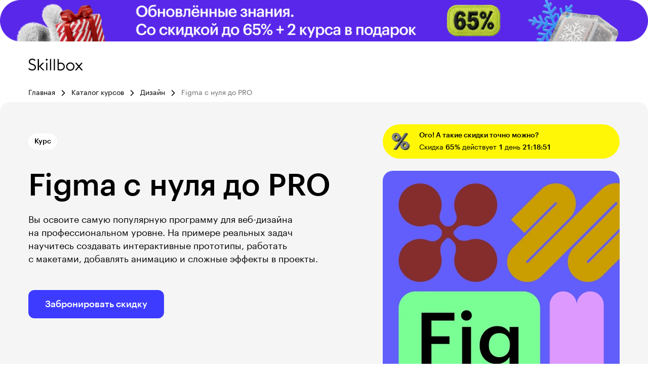

--- FILE ---
content_type: text/css; charset=utf-8
request_url: https://skillbox.ge/landing-assets/wbd-front/landgen/e8c2f925f15c7c32d009d133285421f78b95f7cd/css/common.min.css
body_size: 34734
content:
@keyframes spinner-rotate{0%{transform:rotate(0deg)}to{transform:rotate(360deg)}}@keyframes stroke-rotate{0%,25%,25.0001%,50%,50.0001%,75%,75.0001%,to{stroke-dashoffset:268px}12.5%,12.5001%,37.5%,37.5001%,62.5%,62.5001%,87.5%,87.5001%{stroke-dashoffset:56px}0%,12.5%{transform:rotate(0)}12.5001%,25%{transform:rotateX(180deg) rotate(72.5deg)}25.0001%,37.5%{transform:rotate(270deg)}37.5001%,50%{transform:rotateX(180deg) rotate(161.5deg)}50.0001%,62.5%{transform:rotate(180deg)}62.5001%,75%{transform:rotateX(180deg) rotate(251.5deg)}75.0001%,87.5%{transform:rotate(90deg)}87.5001%,to{transform:rotateX(180deg) rotate(341.5deg)}}@keyframes show{0%{opacity:0}to{opacity:1}}@keyframes hide{0%{opacity:1}to{opacity:0}}@keyframes slide-top{0%{transform:translateY(100%)}to{transform:translateY(0)}}@keyframes slide-bottom{0%{transform:translateY(0)}to{transform:translateY(100%)}}@keyframes show-video{0%{opacity:0}to{opacity:1}}@keyframes hide-video{0%{opacity:1}to{opacity:0}}@keyframes bg-show-video{0%{background-color:transparent}to{background-color:rgba(0,0,0,.75)}}@keyframes bg-hide-video{0%{background-color:rgba(0,0,0,.75)}to{background-color:transparent}}@keyframes show-message{0%{top:-5px;opacity:0}to{top:-8px;opacity:1}}[data-theme=light]{--stroke-custom-color:var(--stroke-accent-color)}[data-theme=dark]{--stroke-custom-color:var(--bg-accent-color)}html{box-sizing:border-box}*,::after,::before{box-sizing:inherit}body{min-width:320px;min-height:100vh;margin:0;overflow-x:hidden;font-family:"Graphik","Tahoma",sans-serif;font-weight:400;font-size:16px;line-height:22px;color:var(--text-main-color);background-color:var(--bg-main-color);-webkit-font-smoothing:antialiased;-moz-osx-font-smoothing:grayscale;-webkit-text-size-adjust:100%;-webkit-tap-highlight-color:transparent}img{max-width:100%;height:auto;-o-object-fit:contain;object-fit:contain;overflow:hidden;word-break:break-all}p{margin-top:0;margin-bottom:10px}a{color:inherit;text-decoration:none}a:focus-visible{outline:0}.is-safari a:focus,.ui-button:focus{outline:0}b,strong{font-weight:500}[hidden]{display:none!important}.sr-only{position:absolute;width:1px;height:1px;margin:-1px;padding:0;border:0;overflow:hidden;white-space:nowrap;clip:rect(0 0 0 0);-webkit-clip-path:inset(100%);clip-path:inset(100%)}.swiper-wrapper{box-sizing:inherit!important}.grecaptcha-badge{opacity:0}:root{--accent-success-color:#3db83d;--accent-warning-color:#f59300;--accent-danger-color:#d5401f;--accent-variable-color:#dcf4fe;--accent-always-black-color:#000;--accent-always-black-color-rgb:0, 0, 0;--always-white-color:#fff;--always-black-color:#000;--bg-overlay-color:rgba(0, 0, 0, 0.75);--bg-overlay-additional-color:rgba(0, 0, 0, 0.04);--action-brand-main-color:#000;--action-accent-color:#000;--action-overlay-secondary-color:rgba(0, 0, 0, 0.6);--action-always-white-color:var(--always-white-color);--action-always-black-color:var(--always-black-color);--brand-subscription-color:#9145fe}[data-theme=dark],[data-theme=light]{--text-always-white-color:var(--always-white-color);--text-always-black-color:var(--always-black-color);--bg-overlay-secondary-color:rgba(0, 0, 0, 0.35);--bg-always-white-color:var(--always-white-color);--bg-always-black-color:var(--always-black-color);--bg-overlay-secondary-white-color:rgba(255, 255, 255, 0.2);--bg-overlay-secondary-black-color:rgba(0, 0, 0, 0.35);--stroke-always-white-color:var(--always-white-color);--stroke-always-black-color:var(--always-black-color);--icon-always-white-color:var(--always-white-color);--icon-always-black-color:var(--always-black-color);--text-always-white-color-invert:var(--always-black-color);--text-always-black-color-invert:var(--always-white-color);--bg-always-white-color-invert:var(--always-black-color);--bg-always-black-color-invert:var(--always-white-color);--stroke-always-white-color-invert:var(--always-black-color);--stroke-always-black-color-invert:var(--always-white-color);--icon-always-white-color-invert:var(--always-black-color);--icon-always-black-color-invert:var(--always-white-color);--indication-success-color:#3db83d;--indication-warning-color:#f59300;--indication-danger-color:#d5401f}[data-theme=light]{--text-main-color:#000;--text-secondary-color:#666;--text-addition-color:#949494;--text-disable-color:#b8b8b8;--text-invert-color:#fff;--text-link-color:#a449ea;--bg-main-color:#fff;--bg-secondary-color:#f5f5f5;--bg-secondary-accent-color:#ebebeb;--bg-with-shadow-color:#fff;--bg-accent-color:#292929;--bg-invert-color:#000;--bg-overlay-main-color:rgba(255, 255, 255, 0.85);--bg-overlay-tertiary-black-color:rgba(0, 0, 0, 0.1);--bg-always-black-secondary-color:#333;--bg-overlay-main-white-color:rgba(255, 255, 255, 0.85);--stroke-main-color:#e0e0e0;--stroke-secondary-color:#b8b8b8;--stroke-accent-color:#000;--stroke-invert-color:#3d3d3d;--stroke-disable-color:#e0e0e0;--icon-main-color:#000;--icon-secondary-color:#8f8f8f;--icon-addition-color:#b8b8b8;--icon-invert-color:#fff;--icon-disable-color:#b8b8b8;--action-main-color:#f5f5f5;--action-secondary-color:#ebebeb;--action-addition-color:#e0e0e0;--action-invert-color:#000;--action-disable-color:#ebebeb;--action-table-color:#f0f5f9;--brand-color:#3d3bff;--brand-sale-color:#fff93d;--text-main-color-invert:#e0e0e0;--text-secondary-color-invert:#a3a3a3;--text-addition-color-invert:#7d7d7d;--text-disable-color-invert:#525252;--text-link-color-invert:#bc8ef2;--bg-main-color-invert:#141414;--bg-secondary-color-invert:#292929;--bg-secondary-accent-color-invert:#333;--bg-with-shadow-color-invert:#1f1f1f;--bg-accent-color-invert:#333;--bg-overlay-secondary-color-invert:rgba(255, 255, 255, 0.1);--stroke-main-color-invert:#3d3d3d;--stroke-secondary-color-invert:#525252;--stroke-accent-color-invert:#e0e0e0;--stroke-disable-color-invert:#3d3d3d;--icon-main-color-invert:#e0e0e0;--icon-secondary-color-invert:#b8b8b8;--icon-addition-color-invert:#666;--icon-invert-color-invert:#000;--icon-disable-color-invert:#666;--brand-color-invert:#4947ff;--brand-sale-color-invert:#fff947;--accent-brand-color:#3d3bff;--accent-success-bg-color:#e0f5e0;--accent-success-on-indicator-bg-color:#339933;--accent-success-secondary-color:#f0faf0;--accent-warning-on-indicator-bg-color:#cc7a00;--accent-warning-bg-color:#ffefd6;--accent-warning-secondary-color:#fff7eb;--accent-danger-on-indicator-bg:#b2351a;--accent-danger-bg-color:#fae1db;--accent-danger-secondary-color:#fdf0ed;--accent-sale-color:#fff93d;--accent-always-white-color:#fff;--accent-visited-color:#a449ea;--accent-coral-color:#ef855c;--accent-coral-secondary-color:#f8d6d6;--accent-coral-additional-color:#fdf3ef;--accent-orange-color:#f08d35;--accent-orange-secondary-color:#fae0b7;--accent-orange-additional-color:#fdf3e2;--accent-acid-green-color:#c7ff74;--accent-acid-green-secondary-color:#ecfecb;--accent-acid-green-additional-color:#f7ffea;--accent-lime-color:#a3c048;--accent-lime-secondary-color:#e6f1c6;--accent-lime-additional-color:#f5fae8;--accent-emerald-color:#64c956;--accent-emerald-secondary-color:#caecc4;--accent-emerald-additional-color:#e9f8e7;--accent-tiffany-color:#54b7b3;--accent-tiffany-secondary-color:#bbe2e1;--accent-tiffany-additional-color:#eef8f7;--accent-sky-color:#438af9;--accent-sky-secondary-color:#b4d0fd;--accent-sky-additional-color:#e7f2fe;--accent-indigo-color:#7388f7;--accent-indigo-secondary-color:#c6cfff;--accent-indigo-additional-color:#ebf1ff;--accent-violent-color:#9761f7;--accent-violent-secondary-color:#d4bef9;--accent-violent-additional-color:#efe5fd;--accent-hot-pink-color:#e248b0;--accent-hot-pink-secondary-color:#edb6de;--accent-hot-pink-additional-color:#f7e2f2;--accent-brown-color:#ce997e;--accent-brown-secondary-color:#e3c5b5;--accent-brown-additional-color:#f1e2da;--accent-grey-color:#696e7d;--accent-grey-secondary-color:#c0c6d8;--accent-grey-additional-color:#f5f7fa;--indication-success-on-indicator-bg-color:#339933;--indication-success-bg-color:#e0f5e0;--indication-success-secondary-color:#f0faf0;--indication-warning-on-indicator-bg-color:#cc7a00;--indication-warning-bg-color:#ffefd6;--indication-warning-secondary-color:#fff7eb;--indication-danger-on-indicator-bg:#b2351a;--indication-danger-bg-color:#fae1db;--indication-danger-secondary-color:#fdf0ed;--text-invert-color-rgb:255, 255, 255;--bg-main-color-rgb:255, 255, 255;--bg-secondary-color-rgb:245, 245, 245;--accent-brand-color-rgb:61, 59, 255;--accent-always-white-color-rgb:255, 255, 255;--bg-with-shadow-color-rgb:255, 255, 255;--bg-main-color-rgb-invert:20, 20, 20;--bg-secondary-color-rgb-invert:41, 41, 41;--accent-brand-color-rgb-invert:73, 71, 255;--accent-always-white-color-rgb-invert:245, 245, 245;--bg-with-shadow-color-rgb-invert:31, 31, 31}[data-theme=dark]{--text-main-color:#e0e0e0;--text-secondary-color:#a3a3a3;--text-addition-color:#7d7d7d;--text-disable-color:#525252;--text-invert-color:#000;--text-link-color:#bc8ef2;--bg-main-color:#141414;--bg-secondary-color:#292929;--bg-secondary-accent-color:#333;--bg-with-shadow-color:#1f1f1f;--bg-accent-color:#333;--bg-invert-color:#f5f5f5;--bg-overlay-main-color:rgba(0, 0, 0, 0.85);--bg-overlay-tertiary-black-color:rgba(0, 0, 0, 0.2);--bg-always-black-secondary-color:#4d4d4d;--bg-overlay-main-white-color:rgba(0, 0, 0, 0.85);--stroke-main-color:#3d3d3d;--stroke-secondary-color:#525252;--stroke-accent-color:#e0e0e0;--stroke-invert-color:#e0e0e0;--stroke-disable-color:#3d3d3d;--icon-main-color:#e0e0e0;--icon-secondary-color:#b8b8b8;--icon-addition-color:#666;--icon-invert-color:#000;--icon-disable-color:#666;--action-main-color:#292929;--action-secondary-color:#333;--action-addition-color:#3d3d3d;--action-invert-color:#f5f5f5;--action-disable-color:#333;--action-table-color:#3b435e;--brand-color:#4947ff;--brand-sale-color:#fff947;--text-main-color-invert:#000;--text-secondary-color-invert:#666;--text-addition-color-invert:#949494;--text-disable-color-invert:#b8b8b8;--text-link-color-invert:#a449ea;--bg-main-color-invert:#fff;--bg-secondary-color-invert:#f5f5f5;--bg-secondary-accent-color-invert:#ebebeb;--bg-with-shadow-color-invert:#fff;--bg-accent-color-invert:#292929;--bg-overlay-secondary-color-invert:rgba(0, 0, 0, 0.35);--stroke-main-color-invert:#e0e0e0;--stroke-secondary-color-invert:#b8b8b8;--stroke-accent-color-invert:#000;--stroke-disable-color-invert:#e0e0e0;--icon-main-color-invert:#000;--icon-secondary-color-invert:#8f8f8f;--icon-addition-color-invert:#b8b8b8;--icon-disable-color-invert:#b8b8b8;--brand-color-invert:#3d3bff;--brand-sale-color-invert:#fff93d;--accent-brand-color:#4947ff;--accent-success-on-indicator-bg-color:#57c757;--accent-success-bg-color:#143d14;--accent-success-secondary-color:#0f2e0f;--accent-warning-on-indicator-bg-color:#ffa51f;--accent-warning-bg-color:#523100;--accent-warning-secondary-color:#3d2500;--accent-danger-on-indicator-bg:#e3593b;--accent-danger-bg-color:#4a160a;--accent-danger-secondary-color:#361008;--accent-sale-color:#fff947;--accent-always-white-color:#f5f5f5;--accent-visited-color:#bc8ef2;--accent-coral-color:#f19a78;--accent-coral-secondary-color:#f6cccc;--accent-coral-additional-color:#56362a;--accent-orange-color:#f3a846;--accent-orange-secondary-color:#f9d8a5;--accent-orange-additional-color:#5a3e11;--accent-acid-green-color:#caff7a;--accent-acid-green-secondary-color:#effed2;--accent-acid-green-additional-color:#5c723a;--accent-lime-color:#acc855;--accent-lime-secondary-color:#e1eebc;--accent-lime-additional-color:#3f4824;--accent-emerald-color:#76cf6a;--accent-emerald-secondary-color:#c2e9bb;--accent-emerald-additional-color:#2c4a28;--accent-tiffany-color:#66c0bc;--accent-tiffany-secondary-color:#abdcda;--accent-tiffany-additional-color:#274544;--accent-sky-color:#4f91fa;--accent-sky-secondary-color:#aeccfd;--accent-sky-additional-color:#223759;--accent-indigo-color:#7f92f8;--accent-indigo-secondary-color:#b1bdff;--accent-indigo-additional-color:#303758;--accent-violent-color:#a678f9;--accent-violent-secondary-color:#c7a9f8;--accent-violent-additional-color:#3b2b58;--accent-hot-pink-color:#e459b7;--accent-hot-pink-secondary-color:#ebabd9;--accent-hot-pink-additional-color:#522443;--accent-brown-color:#d3a38b;--accent-brown-secondary-color:#deb8a4;--accent-brown-additional-color:#341f14;--accent-grey-color:#707586;--accent-grey-secondary-color:#b7bed3;--accent-grey-additional-color:#22282f;--indication-success-on-indicator-bg-color:#57c757;--indication-success-bg-color:#143d14;--indication-success-secondary-color:#0f2e0f;--indication-warning-on-indicator-bg-color:#ffa51f;--indication-warning-bg-color:#523100;--indication-warning-secondary-color:#3d2500;--indication-danger-on-indicator-bg:#e3593b;--indication-danger-bg-color:#4a160a;--indication-danger-secondary-color:#361008;--text-invert-color-rgb:0, 0, 0;--bg-main-color-rgb:20, 20, 20;--bg-secondary-color-rgb:41, 41, 41;--accent-brand-color-rgb:73, 71, 255;--accent-always-white-color-rgb:245, 245, 245;--bg-with-shadow-color-rgb:31, 31, 31;--bg-main-color-rgb-invert:255, 255, 255;--bg-secondary-color-rgb-invert:245, 245, 245;--accent-brand-color-rgb-invert:61, 59, 255;--accent-always-white-color-rgb-invert:255, 255, 255;--bg-with-shadow-color-rgb-invert:255, 255, 255}[data-admin-theme=black],[data-admin-theme=white]{--admin-black-color:#000;--admin-white-color:#fff;--admin-variable-color:#dcf4fe}[data-admin-theme=white]{--admin-color:#fff}[data-admin-theme=black]{--admin-color:#000}.ui-shadow-4pt{box-shadow:0 4px 8px rgba(var(--accent-always-black-color-rgb),.04),0 0 2px rgba(var(--accent-always-black-color-rgb),.08),0 0 1px rgba(var(--accent-always-black-color-rgb),.04)}.ui-shadow-8pt{box-shadow:0 0 2px rgba(var(--accent-always-black-color-rgb),.08),0 4px 16px rgba(var(--accent-always-black-color-rgb),.08)}.ui-shadow-10pt{box-shadow:0 4px 20px rgba(var(--accent-always-black-color-rgb),.1),0 4px 4px rgba(var(--accent-always-black-color-rgb),.04)}.ui-loader{display:inline-block}.ui-loader__icon{width:100%;height:100%;animation:spinner-rotate 2s linear infinite}.ui-loader__circle{fill:none;animation-name:stroke-rotate;stroke-dasharray:282px;stroke-width:10%;transform-origin:center;animation-duration:4s;animation-timing-function:cubic-bezier(.35,0,.25,1);animation-iteration-count:infinite;stroke:currentColor}.ui-button{margin:0;padding:0;border-radius:0;color:inherit;font:inherit;background-color:transparent;-webkit-tap-highlight-color:transparent;display:block;width:-moz-max-content;width:max-content;border:1px solid transparent;line-height:20px;text-align:center;cursor:pointer;transition:background-color 150ms ease-out,color 150ms ease-out,border-color 150ms ease-out;-webkit-user-select:none;-moz-user-select:none;user-select:none}.ui-button::-moz-placeholder{color:inherit}.ui-button::placeholder{color:inherit}.ui-button:focus-visible{border-color:var(--accent-always-black-color);color:var(--accent-always-white-color);background-color:var(--accent-always-black-color)}.ui-button--filled-main{color:var(--accent-always-white-color);font-weight:500;background-color:var(--accent-brand-color)}.ui-button--filled-main:disabled{color:var(--text-disable-color);background-color:var(--bg-secondary-accent-color);cursor:default}.ui-button--filled-secondary{color:var(--text-main-color);font-weight:500;background-color:var(--bg-secondary-accent-color)}.ui-button--filled-secondary:disabled{color:var(--text-disable-color);cursor:default}.ui-button--main-white{color:var(--accent-always-black-color);font-weight:500;background-color:var(--accent-always-white-color)}.ui-button--main-white:disabled{color:var(--text-disable-color);background-color:var(--bg-secondary-accent-color);cursor:default}.ui-button--stroke-main{border-color:var(--stroke-accent-color);color:var(--text-main-color);font-weight:500}.ui-button--stroke-main:disabled,.ui-button--stroke-secondary:disabled,[data-admin-theme] .ui-button--stroke-main:disabled{border-color:var(--bg-secondary-accent-color);color:var(--text-disable-color);cursor:default}.ui-button--stroke-secondary{border-color:var(--stroke-secondary-color);color:var(--text-main-color);font-weight:500}.ui-button--additional{color:var(--text-main-color);font-weight:400}.ui-button--additional:disabled{color:var(--text-disable-color);cursor:default}.ui-button--always-black{background-color:var(--bg-always-black-secondary-color);color:var(--text-always-white-color);font-weight:500}.ui-button--always-black:disabled{background-color:var(--bg-accent-color);color:var(--text-disable-color);cursor:default}.ui-button--extra-small{font-size:14px;padding:5px 12px;border-radius:6px}.ui-button--small{font-size:14px;padding:9px 20px;border-radius:8px}.ui-button--medium{font-size:16px;padding:13px 24px;border-radius:8px}.ui-button--big{font-size:18px;padding:17px 32px;border-radius:12px}.ui-button--stretch{width:100%;padding-right:8px;padding-left:8px;overflow:hidden;white-space:nowrap;text-overflow:ellipsis}.ui-button--icon{display:flex;align-items:center;justify-content:center}.ui-button--icon-right{flex-direction:row-reverse}.ui-button--loading{position:relative;z-index:1;overflow:hidden;color:var(--bg-secondary-accent-color);background-color:var(--bg-secondary-accent-color);transition:none}.ui-button--loading:disabled{color:var(--bg-secondary-accent-color);background-color:var(--bg-secondary-accent-color)}[data-admin-theme] .ui-button--stroke-main{border-color:var(--admin-color);color:var(--admin-color)}.is-safari .ui-button:focus{border-color:var(--accent-always-black-color);color:var(--accent-always-white-color);background-color:var(--accent-always-black-color)}.ui-button__icon{flex-shrink:0;width:20px;height:20px;color:inherit}.ui-button__icon--extra-small{width:12px;height:12px}.ui-button__icon--extra-small.ui-button__icon--left{margin-right:6px}.ui-button__icon--extra-small.ui-button__icon--right{margin-left:6px}.ui-button__icon--medium,.ui-button__icon--small{width:16px;height:16px}.ui-button__icon--small.ui-button__icon--left{margin-right:8px}.ui-button__icon--small.ui-button__icon--right{margin-left:8px}.ui-button__icon--medium.ui-button__icon--left{margin-right:8px}.ui-button__icon--medium.ui-button__icon--right{margin-left:8px}.ui-button__icon--big{width:20px;height:20px}.ui-button__icon--big.ui-button__icon--left{margin-right:8px}.price-info__item sup,.ui-button__icon--big.ui-button__icon--right{margin-left:8px}.ui-button__loader{position:absolute;z-index:1;top:0;right:0;bottom:0;left:0;display:none;align-items:center;justify-content:center;width:16px;height:16px;margin:auto;color:var(--icon-main-color)}.ui-button__loader--extra-small{width:12px;height:12px}.ui-button__loader--medium,.ui-button__loader--small{width:16px;height:16px}.ui-button__loader--big{width:20px;height:20px}.ui-button--loading:disabled .ui-button__loader{display:flex}.ui-social-button:focus-visible{background-color:var(--action-accent-color)}.ui-social-button:focus-visible::before{opacity:1}.ui-social-button{margin:0;padding:0;border:0;border-radius:0;color:inherit;font:inherit;background-color:transparent;-webkit-tap-highlight-color:transparent;display:inline-flex;align-items:center;justify-content:center;color:var(--accent-always-white-color);transition:all 70ms ease-in-out;cursor:pointer}.ui-social-button:focus{outline:0}.ui-social-button::-moz-placeholder{color:inherit}.ui-social-button::placeholder{color:inherit}.ui-social-button--facebook{background-color:#1877f2}.ui-social-button--instagram{position:relative;overflow:hidden;background:radial-gradient(ellipse 142% 80% at 66% -15%,rgba(108,86,196,.5) 25%,rgba(185,71,165,0) 58%),linear-gradient(25deg,#fadd6d 0,#ed6049 42%,rgba(237,96,73,0) 70%),radial-gradient(ellipse 150% 100% at 66% 0,#6c56c4 0,#b947a5 53%)}.ui-social-button--instagram::before{position:absolute;top:0;left:0;display:block;width:100%;height:100%;background-color:var(--action-accent-color);opacity:0;transition:all 70ms ease-in-out;content:""}.ui-social-button--odnoklassniki{background-color:#f08d34}.ui-social-button--telegram{background-color:#52a2d5}.ui-social-button--twitter{background-color:#1d9bf0}.ui-social-button--viber{background-color:#6c5bc3}.ui-social-button--vk{background-color:#2d7cf6}.ui-social-button--whatsapp{background-color:#5ec04e}.ui-social-button--youtube{background-color:#ff011d}.ui-social-button--small{border-radius:8px;font-size:16px}.ui-social-button--small:not([class*=icon]){padding:12px 32px 12px 28px}.ui-social-button--small.ui-social-button--icon{padding:12px}.ui-social-button--big.ui-social-button--icon .ui-social-button__text,.ui-social-button--small.ui-social-button--icon .ui-social-button__text{display:none}.ui-social-button--big{border-radius:12px;font-size:18px}.ui-social-button--big:not([class*=icon]){padding:16px 48px 16px 40px}.ui-social-button--big.ui-social-button--icon{padding:16px}b .ui-social-button--stretch{width:100%}b .ui-social-button--stretch:not([class*=icon]){padding-left:8px;padding-right:16px}.is-safari .ui-social-button:focus{background-color:var(--action-accent-color)}.is-safari .ui-social-button:focus::before{opacity:1}.ui-social-button__icon{position:relative;display:block;flex-shrink:0;width:24px;height:24px}.ui-social-button__text{position:relative;margin-left:16px}.is-safari .ui-icon-button:not(:disabled):focus{color:var(--accent-always-white-color);background-color:var(--accent-always-black-color)}.is-safari .ui-icon-button--always-white:not(:disabled):focus{opacity:.3;color:var(--accent-always-white-color);background-color:transparent}.ui-icon-button{margin:0;border:0;color:inherit;font:inherit;background-color:transparent;-webkit-tap-highlight-color:transparent;display:flex;align-items:center;justify-content:center;padding:8px;border-radius:50%;line-height:1;text-align:center;cursor:pointer;transition:background-color 150ms ease-out,color 150ms ease-out,opacity 150ms ease-out;-webkit-user-select:none;-moz-user-select:none;user-select:none}.ui-icon-button:focus{outline:0}.ui-icon-button::-moz-placeholder{color:inherit}.ui-icon-button::placeholder{color:inherit}.ui-icon-button:disabled{color:var(--icon-addition-color);background-color:var(--bg-secondary-accent-color);cursor:default}.ui-icon-button--filled-main{color:var(--accent-always-white-color);background-color:var(--accent-brand-color)}.ui-icon-button--filled-secondary{color:var(--icon-main-color);background-color:var(--bg-secondary-accent-color)}.ui-icon-button--main-white{color:var(--accent-always-black-color);background-color:var(--accent-always-white-color)}.ui-icon-button--always-white{color:var(--accent-always-white-color);background-color:transparent}.ui-icon-button--additional-secondary-dark:disabled,.ui-icon-button--additional-secondary-light:disabled,.ui-icon-button--always-white:disabled{color:var(--icon-disable-color);background-color:transparent}.ui-icon-button--always-white.ui-icon-button--loading .ui-icon-button__loader{background-color:transparent}.ui-icon-button--always-white.ui-icon-button--loading .ui-icon-button__icon{opacity:0}.ui-icon-button--additional-secondary-dark,.ui-icon-button--additional-secondary-light{color:var(--icon-secondary-color);background-color:transparent}.ui-icon-button--additional-secondary-light.ui-icon-button--loading .ui-icon-button__loader{background-color:transparent}.ui-icon-button--additional-secondary-light.ui-icon-button--loading .ui-icon-button__icon{opacity:0}.ui-icon-button--additional-secondary-dark.ui-icon-button--active{color:var(--accent-always-white-color);background-color:transparent}.ui-icon-button--additional-secondary-dark.ui-icon-button--loading .ui-icon-button__loader{color:var(--icon-secondary-color);background-color:transparent}.ui-icon-button--additional-secondary-dark.ui-icon-button--loading .ui-icon-button__icon{opacity:0}.ui-icon-button--overlay{-webkit-backdrop-filter:blur(66px);backdrop-filter:blur(66px);color:var(--accent-always-white-color);background-color:var(--bg-overlay-secondary-black-color)}.ui-icon-button--overlay:disabled{color:var(--icon-disable-color);background-color:var(--bg-overlay-secondary-black-color)}.ui-icon-button--overlay.ui-icon-button--active{color:var(--accent-always-white-color);background-color:var(--action-overlay-secondary-color)}.ui-icon-button--overlay.ui-icon-button--loading .ui-icon-button__loader{background-color:transparent}.ui-icon-button--overlay.ui-icon-button--loading .ui-icon-button__icon{opacity:0}.ui-icon-button--stroke-main{border:1px solid var(--stroke-accent-color);color:var(--icon-main-color)}.ui-icon-button--stroke-secondary{border:1px solid var(--stroke-secondary-color);color:var(--icon-main-color)}.ui-icon-button--additional{color:var(--icon-main-color)}.ui-icon-button--main-black{color:var(--accent-always-white-color);background-color:var(--bg-accent-color)}.ui-icon-button--extra-small{width:32px;height:32px}.ui-icon-button--small{width:40px;height:40px}.ui-icon-button--medium{width:48px;height:48px;padding:12px}.ui-icon-button--big{width:56px;height:56px;padding:16px}.ui-icon-button--extra-big{width:72px;height:72px;padding:16px}.ui-icon-button--circle{border-radius:50%}.ui-icon-button--square.ui-icon-button--extra-small{border-radius:6px}.ui-icon-button--square.ui-icon-button--medium,.ui-icon-button--square.ui-icon-button--small{border-radius:8px}.ui-icon-button--square.ui-icon-button--big,.ui-icon-button--square.ui-icon-button--extra-big{border-radius:12px}.ui-icon-button--loading{position:relative;z-index:1;overflow:hidden}.ui-icon-button:not(:disabled):focus-visible{color:var(--accent-always-white-color);background-color:var(--accent-always-black-color)}.ui-icon-button--always-white:not(:disabled):focus-visible{opacity:.3;color:var(--accent-always-white-color);background-color:transparent}.ui-icon-button__icon{flex-shrink:0;color:inherit}.ui-icon-button__icon--extra-small{width:16px;height:16px}.ui-icon-button__icon--big,.ui-icon-button__icon--extra-big,.ui-icon-button__icon--medium,.ui-icon-button__icon--small{width:24px;height:24px}.ui-icon-button__loader{position:absolute;z-index:1;top:0;right:0;bottom:0;left:0;display:none;align-items:center;justify-content:center;width:16px;height:16px;margin:auto;color:var(--icon-main-color);background-color:var(--bg-secondary-accent-color)}.ui-icon-button__loader--big,.ui-icon-button__loader--medium,.ui-icon-button__loader--small{width:20px;height:20px}.ui-icon-button--loading:disabled .ui-icon-button__loader{display:flex}.ui-back-button{position:relative;display:inline-flex;align-items:center;justify-content:center}.ui-back-button__icon{margin-right:12px}.ui-back-button__icon::before{position:absolute;top:0;left:0;width:100%;height:100%;content:""}.is-safari .ui-play-button:focus{color:var(--accent-always-black-color)}.is-safari .ui-play-button:focus .ui-play-button__icon{transform:scale(1.1)}.ui-play-button{margin:0;padding:0;border:0;border-radius:0;color:inherit;font:inherit;background-color:transparent;-webkit-tap-highlight-color:transparent;position:absolute;z-index:2;top:0;left:0;display:flex;align-items:center;justify-content:center;width:100%;height:100%;color:rgba(var(--accent-always-black-color-rgb),.5);cursor:pointer;transition:all 300ms ease-out}.ui-play-button:focus{outline:0}.ui-play-button::-moz-placeholder{color:inherit}.ui-play-button::placeholder{color:inherit}.ui-play-button__icon{transition:all 300ms ease-out}.ui-play-button__icon--small{width:70px;height:70px}.ui-play-button__icon--big{width:86px;height:86px}.ui-play-button:focus-visible{color:var(--accent-always-black-color)}.ui-play-button:focus-visible .ui-play-button__icon{transform:scale(1.1)}.h,.h-new{margin-top:0;font-weight:500;word-break:break-word}.h--1,.h-new--1{font-size:36px;line-height:38px}.h--2,.h--3,.h-new--2,.h-new--3{font-size:32px;line-height:34px}.h--4,.h-new--4{font-size:28px;line-height:30px}.h--5,.h--6,.h-new--5,.h-new--6{font-size:24px;line-height:28px}.t{margin-top:0;font-weight:500}.t--1{font-size:20px;line-height:24px}.t--2{font-size:18px;line-height:22px}.t--3{font-size:16px;line-height:20px}.t--4{font-size:14px;line-height:18px}.t--5{font-size:12px;line-height:16px}.p--B,.p--L{font-size:18px;line-height:26px}.p--1,.p--2{font-size:16px;line-height:22px}.p--3{font-size:14px;line-height:20px}.p--4{font-size:12px;line-height:16px}.f{line-height:20px;font-weight:400}.f--m{font-weight:500}.f--18{font-size:18px}.f--16{font-size:16px}.f--14{font-size:14px}.f--12{font-size:12px;line-height:16px}.f--11{font-size:11px;line-height:12px}.ui-content-wrapper p,.ui-typography-group .h,.ui-typography-group .h-new,.ui-typography-group .t{margin-bottom:0}.ui-typography-group .h--1+.p--L,.ui-typography-group .h-new--1+.p--L{margin-top:20px}.ui-typography-group .h--1+.p--1,.ui-typography-group .h-new--1+.p--1{margin-top:16px}.ui-typography-group .h--1+.p--2,.ui-typography-group .h-new--1+.p--2{margin-top:12px}.ui-typography-group .h--2+.p--L,.ui-typography-group .h-new--2+.p--L{margin-top:20px}.ui-typography-group .h--2+.p--1,.ui-typography-group .h--2+.t--1,.ui-typography-group .h--2+.t--2,.ui-typography-group .h-new--2+.p--1,.ui-typography-group .h-new--2+.t--1,.ui-typography-group .h-new--2+.t--2{margin-top:16px}.ui-typography-group .h--2+.p--2,.ui-typography-group .h-new--2+.p--2{margin-top:12px}.ui-typography-group .h--3+.t--1,.ui-typography-group .h--3+.t--2,.ui-typography-group .h--3+.t--4,.ui-typography-group .h-new--3+.t--1,.ui-typography-group .h-new--3+.t--2,.ui-typography-group .h-new--3+.t--4{margin-top:16px}.ui-typography-group .h--3+.p--L,.ui-typography-group .h-new--3+.p--L{margin-top:20px}.ui-typography-group .h--3+.p--1,.ui-typography-group .h-new--3+.p--1{margin-top:16px}.ui-typography-group .h--3+.p--2,.ui-typography-group .h-new--3+.p--2{margin-top:12px}.ui-typography-group .h--4+.p--1,.ui-typography-group .h--4+.p--2,.ui-typography-group .h--4+.t--1,.ui-typography-group .h--4+.t--2,.ui-typography-group .h--4+.t--3,.ui-typography-group .h--4+.t--4,.ui-typography-group .h-new--4+.p--1,.ui-typography-group .h-new--4+.p--2,.ui-typography-group .h-new--4+.t--1,.ui-typography-group .h-new--4+.t--2,.ui-typography-group .h-new--4+.t--3,.ui-typography-group .h-new--4+.t--4{margin-top:16px}.ui-typography-group .h--5+.t--2,.ui-typography-group .h--5+.t--3,.ui-typography-group .h-new--5+.t--2,.ui-typography-group .h-new--5+.t--3{margin-top:12px}.ui-typography-group .h--5+.t--4,.ui-typography-group .h-new--5+.t--4{margin-top:8px}.ui-typography-group .h--5+.p--1,.ui-typography-group .h--5+.p--2,.ui-typography-group .h-new--5+.p--1,.ui-typography-group .h-new--5+.p--2{margin-top:16px}.ui-typography-group .h--6+.t--3,.ui-typography-group .h--6+.t--4,.ui-typography-group .h-new--6+.t--4{margin-top:8px}.ui-typography-group .h--6+.p--1,.ui-typography-group .h--6+.p--2,.ui-typography-group .h-new--6+.p--1,.ui-typography-group .h-new--6+.p--2{margin-top:16px}.ui-typography-group .t--1+.t--3,.ui-typography-group .t--1+.t--4{margin-top:6px}.ui-typography-group .t--1+.p--1,.ui-typography-group .t--1+.p--2{margin-top:8px}.ui-typography-group .t--2+.t--3,.ui-typography-group .t--2+.t--4{margin-top:6px}.ui-typography-group .t--2+.p--2,.ui-typography-group .t--2+.p--3{margin-top:8px}.ui-typography-group .t--3+.p--3,.ui-typography-group .t--4+.p--4,.ui-typography-group.ui-typography-group--numbers .h--2+.p--1,.ui-typography-group.ui-typography-group--numbers .h-new--2+.p--1{margin-top:4px}.ui-content-wrapper ol,.ui-content-wrapper ul,.ui-list ol,.ui-list ul,ol.ui-list,ul.ui-list{margin:0;padding:0;list-style:none;display:flex;flex-direction:column;row-gap:var(--item-indent)}.ui-list ol li>svg,.ui-list ul li>svg,ol.ui-list li>svg,ul.ui-list li>svg{width:var(--icon-size);height:var(--icon-size)}.ui-list.p--L{--item-indent:16px;--column-gap:12px;--lh:26px}.ui-list.p--1,.ui-list.p--2{--lh:22px}.ui-list.p--1,.ui-list.p--2,.ui-list.p--3,.ui-list.t--2{--item-indent:12px;--column-gap:8px}.ui-list.p--3{--lh:20px}.ui-list.t--2{--lh:22px}.ui-list.t--3{--lh:20px}.ui-list.t--3,.ui-list.t--4,.ui-list.t--5{--item-indent:12px;--column-gap:8px}.ui-list.t--4{--lh:18px}.ui-list.t--5{--lh:16px}.ui-list.f--16,.ui-list.f--18{--item-indent:16px;--column-gap:12px;--lh:20px}.ui-list.f--14{--item-indent:12px;--column-gap:8px;--lh:20px}.ui-list.f--12{--item-indent:8px;--column-gap:8px;--lh:16px}.ui-content-wrapper ol,.ui-list.ui-list--numbers{--column-gap:8px;font-variant-numeric:tabular-nums;counter-reset:li}.ui-list.ui-list--numbers li{position:relative;padding-left:calc(1em + var(--column-gap))}.ui-list.ui-list--numbers li::before{position:absolute;left:0;top:0;color:inherit;counter-increment:li;content:counter(li) "."}.ui-list.ui-list--numbers.ui-list--leading-zero li{padding-left:calc(1.5em + var(--column-gap))}.ui-content-wrapper ol.ui-list--leading-zero li::before,.ui-list.ui-list--numbers.ui-list--leading-zero li::before{content:counter(li,decimal-leading-zero) "."}.ui-list.ui-list--numbers.ui-list--ten li{padding-left:calc(1.6em + var(--column-gap))}.ui-list.ui-list--numbers.ui-list--fivescore li{padding-left:calc(2.25em + var(--column-gap))}.ui-content-wrapper ol.f--12,.ui-list.ui-list--numbers.f--12{--column-gap:4px}.ui-list.ui-list--icons li{position:relative;padding-left:calc(var(--icon-size) + var(--column-gap))}.ui-list.ui-list--icons svg{position:absolute;left:0;top:0}.ui-list.ui-list--icons.p--L svg{top:calc(.5lh - var(--icon-size)/2)}.ui-list.ui-list--icons span{align-self:center}.ui-list.ui-list--icons.f--16,.ui-list.ui-list--icons.f--18,.ui-list.ui-list--icons.p--L,.ui-list.ui-list--icons.t--2{--icon-size:24px}.ui-list.ui-list--icons.t--2{--column-gap:12px}.ui-list.ui-list--icons.f--14,.ui-list.ui-list--icons.p--1,.ui-list.ui-list--icons.p--2,.ui-list.ui-list--icons.p--3,.ui-list.ui-list--icons.t--3,.ui-list.ui-list--icons.t--4,.ui-list.ui-list--icons.t--5{--icon-size:20px}.ui-list.ui-list--icons.f--12{--icon-size:16px}.ui-list--bullets li{position:relative;padding-left:calc(6px + var(--column-gap))}.ui-content-wrapper ul li::before,.ui-list--bullets li::before{position:absolute;left:0;top:calc(var(--lh)/2 - 3px);top:calc(.5lh - 3px);width:6px;height:6px;border-radius:50%;background-color:var(--text-main-color);content:""}.ui-list--divider li{position:relative;padding-bottom:var(--item-indent)}.ui-list--divider li:not(:last-child)::after{position:absolute;right:0;bottom:0;left:calc(6px + var(--column-gap));height:1px;background-color:var(--stroke-accent-color);opacity:.1;content:""}.ui-list--divider.ui-list--icons li:not(:last-child)::after{left:calc(var(--icon-size) + var(--column-gap))}.ui-list--divider.ui-list--numbers li:not(:last-child)::after{left:calc(1.5em + var(--column-gap))}.ui-list--divider.ui-list--numbers.ui-list--fivescore li:not(:last-child)::after{left:calc(2.25em + var(--column-gap))}.ui-content-wrapper a:focus-visible{text-decoration:none}.ui-content-wrapper a,.ui-spoiler__content a,.ui-tooltip-content__text a{color:inherit;text-decoration:underline}.ui-content-wrapper a:visited{color:var(--text-link-color)}.ui-content-wrapper.p--L{--item-indent:16px;--column-gap:12px;--lh:26px}.ui-content-wrapper.p--1,.ui-content-wrapper.p--2{--item-indent:12px;--column-gap:8px;--lh:22px}.ui-content-wrapper.p--3{--item-indent:12px;--column-gap:8px;--lh:20px}.ui-content-wrapper.t--2{--item-indent:12px;--column-gap:8px;--lh:22px}.ui-content-wrapper.t--3{--item-indent:12px;--column-gap:8px;--lh:20px}.ui-content-wrapper.t--4{--item-indent:12px;--column-gap:8px;--lh:18px}.ui-content-wrapper.t--5{--item-indent:12px;--column-gap:8px;--lh:16px}.ui-content-wrapper.f--16,.ui-content-wrapper.f--18{--item-indent:16px;--column-gap:12px;--lh:20px}.ui-content-wrapper.f--14{--item-indent:12px;--column-gap:8px;--lh:20px}.ui-content-wrapper.f--12{--item-indent:8px;--column-gap:8px;--lh:16px}.ui-content-wrapper ul li{position:relative;padding-left:calc(6px + var(--column-gap))}.ui-content-wrapper ol li{position:relative;padding-left:calc(1em + var(--column-gap))}.ui-content-wrapper ol li::before{position:absolute;left:0;top:0;color:inherit;counter-increment:li;content:counter(li) "."}.ui-content-wrapper ol.ui-list--leading-zero li{padding-left:calc(1.5em + var(--column-gap))}.ui-content-wrapper ol.ui-list--ten li{padding-left:calc(1.6em + var(--column-gap))}.ui-content-wrapper ol.ui-list--fivescore li{padding-left:calc(2.25em + var(--column-gap))}.ui-content-wrapper li{position:relative}.ui-content-wrapper.p--L ol:not(:last-child),.ui-content-wrapper.p--L p:not(:last-child),.ui-content-wrapper.p--L ul:not(:last-child){margin-bottom:18px}.ui-content-wrapper.p--1 ol:not(:last-child),.ui-content-wrapper.p--1 p:not(:last-child),.ui-content-wrapper.p--1 ul:not(:last-child){margin-bottom:16px}.ui-content-wrapper.p--2 ol:not(:last-child),.ui-content-wrapper.p--2 p:not(:last-child),.ui-content-wrapper.p--2 ul:not(:last-child),.ui-content-wrapper.p--3 ol:not(:last-child),.ui-content-wrapper.p--3 p:not(:last-child),.ui-content-wrapper.p--3 ul:not(:last-child){margin-bottom:14px}.ui-content-wrapper.p--4 ol:not(:last-child),.ui-content-wrapper.p--4 p:not(:last-child),.ui-content-wrapper.p--4 ul:not(:last-child){margin-bottom:12px}.ui-content-wrapper.f--14 ol:not(:last-child),.ui-content-wrapper.f--14 p:not(:last-child),.ui-content-wrapper.f--14 ul:not(:last-child),.ui-content-wrapper.f--16 ol:not(:last-child),.ui-content-wrapper.f--16 p:not(:last-child),.ui-content-wrapper.f--16 ul:not(:last-child),.ui-content-wrapper.f--18 ol:not(:last-child),.ui-content-wrapper.f--18 p:not(:last-child),.ui-content-wrapper.f--18 ul:not(:last-child){margin-bottom:20px}.ui-content-wrapper.f--12 ol:not(:last-child),.ui-content-wrapper.f--12 p:not(:last-child),.ui-content-wrapper.f--12 ul:not(:last-child){margin-bottom:16px}.ui-content-wrapper.f--11 ol:not(:last-child),.ui-content-wrapper.f--11 p:not(:last-child),.ui-content-wrapper.f--11 ul:not(:last-child){margin-bottom:12px}.is-safari .ui-content-wrapper a:focus{text-decoration:none}.ui-field{--bg-field-color:var(--bg-secondary-color)}.ui-field--white{--bg-field-color:var(--bg-with-shadow-color)}.ui-field--focus{--bg-field-color:var(--bg-main-color)}.ui-field--error{--bg-field-color:var(--accent-danger-secondary-color)}.ui-field--disabled{--bg-field-color:var(--bg-secondary-color)}.ui-field__label{position:relative;display:block}.ui-field__label--textarea::before{position:absolute;top:1px;left:16px;right:16px;height:35px;background-color:var(--bg-field-color);content:""}.ui-field--icon .ui-field__label::before{right:34px}.ui-field__input{display:block;width:100%;height:56px;padding:23px 18px 10px;border:1px solid var(--stroke-main-color);border-radius:10px;overflow:hidden;color:var(--text-main-color);font-family:inherit;white-space:nowrap;text-overflow:ellipsis;background-color:var(--bg-secondary-color);box-shadow:none;transition:border-color .2s ease-in-out;-webkit-appearance:none;-moz-appearance:none;appearance:none}.ui-field__input::-moz-placeholder{color:var(--text-disable-color);opacity:1}.ui-field__input::placeholder{color:var(--text-disable-color);opacity:1}.ui-field__input:disabled{border-color:var(--stroke-main-color);color:var(--text-disable-color);background-color:var(--bg-secondary-color)}.ui-field__input:focus{border-color:var(--stroke-secondary-color);background-color:var(--bg-main-color);outline:0}.ui-field__input:focus~.ui-field__name{transform:translate(-14%,-44%) scale(.7)}.ui-field__input--textarea:focus~.ui-field__name{transform:translate(-15%,-32%) scale(.7)}.ui-field__input:-webkit-autofill,.ui-field__input:-webkit-autofill:hover{-webkit-text-fill-color:var(--text-main-color);-webkit-box-shadow:0 0 0 1000px var(--bg-secondary-color) inset}.ui-field__input:-webkit-autofill:focus{-webkit-text-fill-color:var(--text-main-color);-webkit-box-shadow:0 0 0 1000px var(--bg-secondary-color) inset}.ui-field__input--icon{padding-right:50px}.ui-field__input--textarea{min-height:112px;max-height:178px;resize:none;overflow-y:auto;white-space:normal;padding:35px 18px 10px}.ui-field__input--textarea::-webkit-scrollbar{width:10px}.ui-field__input--textarea::-webkit-scrollbar-thumb{border-right:6px solid transparent;border-top:36px solid transparent;border-bottom:10px solid transparent;background-color:var(--bg-secondary-accent-color);background-clip:padding-box}.ui-field--white .ui-field__input{background-color:var(--bg-with-shadow-color)}.ui-field--white .ui-field__input:disabled{border-color:var(--stroke-main-color);color:var(--text-disable-color);background-color:var(--bg-secondary-color)}.ui-field--white .ui-field__input:-webkit-autofill,.ui-field--white .ui-field__input:-webkit-autofill:hover{-webkit-box-shadow:0 0 0 1000px var(--bg-with-shadow-color) inset}.ui-field--white .ui-field__input:-webkit-autofill:focus{-webkit-box-shadow:0 0 0 1000px var(--bg-with-shadow-color) inset}.ui-field__icon{position:absolute;top:50%;right:18px;width:16px;height:16px;margin-top:-8px}.ui-field__name{font-size:16px;position:absolute;top:16px;left:18px;color:var(--text-secondary-color);transition:transform .2s ease-in-out;pointer-events:none;overflow:hidden;white-space:nowrap;text-overflow:ellipsis;max-width:calc(100% - 36px)}.ui-field--active .ui-field__name{transform:translate(-14%,-44%) scale(.7)}.ui-field--active .ui-field__label--textarea .ui-field__name{transform:translate(-15%,-32%) scale(.7)}.ui-field__input:disabled~.ui-field__name{color:var(--text-disable-color)}.ui-field__desc{margin-top:8px;font-size:11px;line-height:14px}.ui-field__desc--info{display:block;color:var(--text-secondary-color)}.ui-field__desc--error{display:none;color:var(--accent-danger-color)}.ui-field__checkbox{margin-top:12px}.ui-field--error .ui-field__input{border-color:var(--accent-danger-color);color:var(--text-main-color);background-color:var(--accent-danger-secondary-color)}.ui-field--error .ui-field__input:-webkit-autofill,.ui-field--error .ui-field__input:-webkit-autofill:hover{-webkit-box-shadow:0 0 0 1000px var(--accent-danger-secondary-color) inset}.ui-field--error .ui-field__input:-webkit-autofill:focus{-webkit-box-shadow:0 0 0 1000px var(--accent-danger-secondary-color) inset}.ui-field--error .ui-field__input:focus{border-color:var(--accent-danger-color);background-color:var(--accent-danger-secondary-color)}.ui-field--error .ui-field__desc--error{display:block}.fade-enter-active,.fade-leave-active{transition:opacity .2s ease-in-out}.fade-enter,.fade-enter-from,.fade-leave-to{opacity:0}.ui-checkbox-field{position:relative;display:block;-webkit-user-select:none;-moz-user-select:none;user-select:none}.ui-checkbox-field--small.ui-checkbox-field--main{font-size:14px}.ui-checkbox-field--small.ui-checkbox-field--additional,.ui-checkbox-field--small.ui-checkbox-field--secondary{font-size:12px;line-height:16px}.ui-checkbox-field--small .ui-checkbox-field__value{grid-gap:8px}.ui-checkbox-field--small .ui-checkbox-field__value::before{margin-top:2px;width:16px;height:16px}.ui-checkbox-field--small .ui-checkbox-field__icon{top:4px;left:0;width:16px;height:12px}.ui-checkbox-field--big.ui-checkbox-field--main{font-size:16px}.ui-checkbox-field--big.ui-checkbox-field--additional,.ui-checkbox-field--big.ui-checkbox-field--secondary{font-size:14px}.ui-checkbox-field--big .ui-checkbox-field__value{grid-gap:12px}.ui-checkbox-field--big .ui-checkbox-field__value::before{margin-top:0;width:20px;height:20px}.ui-checkbox-field--big .ui-checkbox-field__icon{top:2px;left:2px;width:16px;height:16px}.ui-checkbox-field__value{position:relative;display:grid;grid-template-columns:auto 1fr;align-items:center;cursor:pointer}.ui-checkbox-field__value::before{position:relative;align-self:start;border-radius:3px;transition:border-color ease-in-out .07s,border-width ease-in-out .07s;content:""}.ui-checkbox-field__value--single{grid-template-columns:auto}.ui-checkbox-field--main .ui-checkbox-field__value::before{border:1px solid var(--icon-secondary-color)}.ui-checkbox-field--main .ui-checkbox-field__input:not(:disabled):not(:checked):not(.ui-checkbox-field__input--v-disabled):focus-visible~.ui-checkbox-field__value:not(.ui-checkbox-field__value--error)::before{border-width:2px;border-color:var(--accent-brand-color)}.ui-checkbox-field--main .ui-checkbox-field__input:checked~.ui-checkbox-field__value::before{border-color:var(--accent-brand-color);background-color:var(--accent-brand-color)}.ui-checkbox-field--main .ui-checkbox-field__input:checked~.ui-checkbox-field__value--correct::before{border-color:var(--indication-success-color);background-color:var(--indication-success-color)}.ui-checkbox-field--main .ui-checkbox-field__input:checked~.ui-checkbox-field__value--incorrect::before{border-color:var(--indication-danger-color);background-color:var(--indication-danger-color)}.ui-checkbox-field--main .ui-checkbox-field__input:checked~.ui-checkbox-field__value--error::before{border-color:var(--accent-danger-color);background-color:var(--accent-danger-color)}.ui-checkbox-field--main .ui-checkbox-field__input:checked~.ui-checkbox-field__value--error .ui-checkbox-field__icon{color:var(--accent-always-white-color)}.ui-checkbox-field--main .ui-checkbox-field__input.ui-checkbox-field__input--v-disabled~.ui-checkbox-field__value::before,.ui-checkbox-field--main .ui-checkbox-field__input:disabled~.ui-checkbox-field__value::before{border-color:var(--stroke-secondary-color)}.ui-checkbox-field--main .ui-checkbox-field__input.ui-checkbox-field__input--v-disabled:checked~.ui-checkbox-field__value::before,.ui-checkbox-field--main .ui-checkbox-field__input:checked:disabled~.ui-checkbox-field__value::before{background-color:var(--icon-addition-color)}.ui-checkbox-field--secondary .ui-checkbox-field__value::before{background-color:var(--bg-secondary-color);border:1px solid var(--bg-secondary-color)}.ui-checkbox-field--secondary .ui-checkbox-field__input:not(:disabled):not(:checked):not(.ui-checkbox-field__input--v-disabled):focus-visible~.ui-checkbox-field__value:not(.ui-checkbox-field__value--error)::before{border-color:var(--stroke-secondary-color)}.ui-checkbox-field--secondary .ui-checkbox-field__input:checked~.ui-checkbox-field__value .ui-checkbox-field__icon{color:var(--icon-secondary-color)}.ui-checkbox-field--secondary .ui-checkbox-field__input:checked~.ui-checkbox-field__value--correct::before{border-color:var(--indication-success-color);background-color:var(--indication-success-color)}.ui-checkbox-field--secondary .ui-checkbox-field__input:checked~.ui-checkbox-field__value--correct .ui-checkbox-field__icon,.ui-checkbox-field--secondary .ui-checkbox-field__input:checked~.ui-checkbox-field__value--incorrect .ui-checkbox-field__icon{color:var(--icon-always-white-color)}.ui-checkbox-field--secondary .ui-checkbox-field__input:checked~.ui-checkbox-field__value--incorrect::before{border-color:var(--indication-danger-color);background-color:var(--indication-danger-color)}.ui-checkbox-field--secondary .ui-checkbox-field__input:checked~.ui-checkbox-field__value--error::before{border-color:var(--accent-danger-color);background-color:var(--accent-danger-color)}.ui-checkbox-field--secondary .ui-checkbox-field__input:checked~.ui-checkbox-field__value--error .ui-checkbox-field__icon{color:var(--accent-always-white-color)}.ui-checkbox-field--secondary .ui-checkbox-field__input.ui-checkbox-field__input--v-disabled~.ui-checkbox-field__value::before,.ui-checkbox-field--secondary .ui-checkbox-field__input:disabled~.ui-checkbox-field__value::before{border-color:var(--action-disable-color);background-color:var(--action-disable-color)}.ui-checkbox-field--additional .ui-checkbox-field__input.ui-checkbox-field__input--v-disabled:checked~.ui-checkbox-field__value .ui-checkbox-field__icon,.ui-checkbox-field--additional .ui-checkbox-field__input:checked:disabled~.ui-checkbox-field__value .ui-checkbox-field__icon,.ui-checkbox-field--secondary .ui-checkbox-field__input.ui-checkbox-field__input--v-disabled:checked~.ui-checkbox-field__value .ui-checkbox-field__icon,.ui-checkbox-field--secondary .ui-checkbox-field__input:checked:disabled~.ui-checkbox-field__value .ui-checkbox-field__icon{color:var(--accent-always-white-color)}.ui-checkbox-field--additional .ui-checkbox-field__value::before{background-color:var(--bg-main-color);border:1px solid var(--bg-main-color)}.ui-checkbox-field--additional .ui-checkbox-field__input:not(:disabled):not(:checked):not(.ui-checkbox-field__input--v-disabled):focus-visible~.ui-checkbox-field__value:not(.ui-checkbox-field__value--error)::before{border-color:var(--stroke-main-color)}.ui-checkbox-field--additional .ui-checkbox-field__input:checked~.ui-checkbox-field__value .ui-checkbox-field__icon{color:var(--icon-secondary-color)}.ui-checkbox-field--additional .ui-checkbox-field__input:checked~.ui-checkbox-field__value--correct::before{border-color:var(--indication-success-color);background-color:var(--indication-success-color)}.ui-checkbox-field--additional .ui-checkbox-field__input:checked~.ui-checkbox-field__value--correct .ui-checkbox-field__icon,.ui-checkbox-field--additional .ui-checkbox-field__input:checked~.ui-checkbox-field__value--incorrect .ui-checkbox-field__icon{color:var(--icon-always-white-color)}.ui-checkbox-field--additional .ui-checkbox-field__input:checked~.ui-checkbox-field__value--incorrect::before{border-color:var(--indication-danger-color);background-color:var(--indication-danger-color)}.ui-checkbox-field--additional .ui-checkbox-field__input:checked~.ui-checkbox-field__value--error::before{border-color:var(--accent-danger-color);background-color:var(--accent-danger-color)}.ui-checkbox-field--additional .ui-checkbox-field__input:checked~.ui-checkbox-field__value--error .ui-checkbox-field__icon{color:var(--accent-always-white-color)}.ui-checkbox-field--additional .ui-checkbox-field__input.ui-checkbox-field__input--v-disabled~.ui-checkbox-field__value::before,.ui-checkbox-field--additional .ui-checkbox-field__input:disabled~.ui-checkbox-field__value::before{border-color:var(--action-disable-color);background-color:var(--action-disable-color)}.ui-checkbox-field__icon{position:absolute;display:none;color:var(--accent-always-white-color)}.ui-checkbox-field__input~.ui-checkbox-field__value.ui-checkbox-field__value--error::before{border-width:1px;border-color:var(--accent-danger-color);background-color:var(--accent-danger-secondary-color)}.ui-checkbox-field__input.ui-checkbox-field__input--v-disabled~.ui-checkbox-field__value,.ui-checkbox-field__input:disabled~.ui-checkbox-field__value{color:var(--text-disable-color);cursor:default}.ui-checkbox-field__input:checked~.ui-checkbox-field__value .ui-checkbox-field__icon{display:block}.is-safari .ui-checkbox-field__input:not(:disabled):not(:checked):not(.ui-checkbox-field__input--v-disabled):focus~.ui-checkbox-field__value:not(.ui-checkbox-field__value--error)::before{border-width:2px;border-color:var(--accent-brand-color)}.ui-picture{display:block}.ui-picture--contain{display:flex;align-items:center;justify-content:center}.ui-picture__img{display:block;width:100%}.ui-picture__img--contain{height:auto;max-height:100%}.ui-picture__img--cover{height:100%;-o-object-fit:cover;object-fit:cover}.ui-image{display:block}.ui-image--contain{display:flex;align-items:center;justify-content:center}.ui-image__pic{display:block;width:100%}.ui-image__pic--contain{height:auto;max-height:100%}.ui-image__pic--cover{height:100%;-o-object-fit:cover;object-fit:cover}.ui-video{display:block}.ui-video--contain{display:flex;align-items:center;justify-content:center}.ui-video__media{display:block;width:100%;-webkit-mask-image:-webkit-radial-gradient(#fff,#000);-webkit-backface-visibility:hidden;-moz-backface-visibility:hidden}.ui-video__media--contain{height:auto;max-height:100%}.ui-video__media--cover{height:100%;-o-object-fit:cover;object-fit:cover}.ui-product-card{position:relative;display:flex;flex-direction:column;padding:16px;border-radius:12px;color:var(--text-main-color);background:var(--ui-product-card-background);cursor:pointer}.ui-product-card--not-interactive{cursor:default}.ui-product-card--not-interactive::before{content:none}.ui-product-card__main{margin-bottom:auto}.ui-product-card-main{display:grid;grid-gap:8px 16px;grid-template-rows:min-content 1fr;grid-template-columns:1fr auto;border-radius:12px}.ui-product-card-main__labels{display:flex;flex-wrap:wrap;grid-row:1/2;grid-column:1/2;align-items:center;margin-bottom:-4px}.ui-product-card-main__label{margin-top:4px;margin-right:8px;margin-bottom:8px}.ui-product-card-main__sticker{margin-bottom:4px}.ui-product-card-main__wrap{grid-column:1/2;color:inherit}.ui-product-card-main__wrap[href]::before{position:absolute;top:0;left:0;width:100%;height:100%;content:""}.ui-product-card-main__title{margin:0;word-break:break-word}.ui-product-card-main__pic-wrapper{grid-row:1/3;grid-column:2/3;width:64px;height:64px;margin-bottom:16px;border-radius:6px;overflow:hidden}.ui-product-card-controls{display:grid;grid-gap:8px;grid-template-columns:1fr 1fr;padding:4px 0}.ui-accordion{margin:0;padding:0;list-style:none;border-radius:12px;overflow:hidden}.ui-accordion--big{border-radius:20px}.accordion li:not(:last-child),.ui-accordion__item:not(:last-child){margin-bottom:2px}.ui-modal{position:fixed;z-index:6;top:0;right:0;bottom:0;left:0;display:flex;align-items:flex-end;justify-content:center;padding-top:20px;overflow:hidden;outline:0}.ui-modal::before{position:fixed;inset:0;pointer-events:none;content:"";background-color:rgba(0,0,0,.75)}.ui-modal--blur::before,.ui-modal--default::before{animation:.3s ease-in-out forwards show}.ui-modal--blur::before{-webkit-backdrop-filter:blur(20px);backdrop-filter:blur(20px)}.ui-modal--outer-scroll::-webkit-scrollbar{width:8px}.ui-modal--outer-scroll::-webkit-scrollbar-thumb{border:2px solid transparent;border-radius:10px;background-color:var(--stroke-main-color);background-clip:padding-box}.ui-modal--blur.ui-modal-leave-to::before,.ui-modal--default.ui-modal-leave-to::before{background-color:rgba(0,0,0,.75);animation:.3s ease-in-out .1s forwards hide}.ui-modal--blur.ui-modal-leave-to::before{-webkit-backdrop-filter:blur(20px);backdrop-filter:blur(20px)}.ui-modal.ui-modal--custom{padding:0}.ui-modal__wrapper{position:relative;display:flex;flex-direction:column;max-height:100%;border-radius:10px 10px 0 0;background-color:var(--bg-with-shadow-color);overflow:hidden}.ui-modal__wrapper.ui-modal__wrapper--custom{border-radius:0}.ui-modal__wrapper.ui-modal__wrapper--bottom-sheet{border-radius:20px 20px 0 0}.ui-modal__close{position:absolute;z-index:5;top:20px;right:20px}.ui-modal__content{display:flex;flex-direction:column;flex-grow:1;overflow:hidden}.ui-modal__scroll{flex-grow:1;overflow-y:auto;overscroll-behavior-y:none;-webkit-overflow-scrolling:touch}.ui-modal:not(.ui-modal--bottom-sheet) .ui-modal__scroll::-webkit-scrollbar{width:8px}.ui-modal:not(.ui-modal--bottom-sheet) .ui-modal__scroll::-webkit-scrollbar-thumb{border:2px solid transparent;border-radius:10px;background-color:var(--stroke-main-color);background-clip:padding-box}.ui-modal__content--indent .ui-modal__scroll{padding:40px 20px}.ui-modal--custom .ui-modal__scroll{padding:0}.ui-modal__focus-trap:focus-visible{outline:0}.ui-modal__focus-trap:focus{outline:0}.ui-modal__focus-trap:focus-within{outline:0}.ui-video-modal{position:fixed;z-index:6;top:0;right:0;bottom:0;left:0;display:flex;align-items:center;justify-content:center;overflow-y:auto;outline:0;animation:.3s ease-in-out forwards bg-show-video}.ui-video-modal::-webkit-scrollbar{display:none}.ui-video-modal-leave-to{background-color:rgba(0,0,0,.75);animation:.3s ease-in-out .1s forwards bg-hide-video}.ui-video-modal__close,.ui-video-modal__wrapper{opacity:0;animation:.4s ease-in-out .1s forwards show-video}.ui-video-modal__wrapper{display:flex;flex-direction:column;max-height:100%;overflow:hidden}.is-safari .ui-video-modal__wrapper{opacity:1;animation:none}.ui-video-modal-leave-to .ui--video-modal__wrapper,.ui-video-modal-leave-to .ui-video-modal__close{animation:.4s ease-in-out forwards hide-video}.ui-video-modal__close{position:fixed;z-index:5;top:20px;right:20px}.ui-video-modal__video{position:relative;display:block;max-width:calc(100vw - 40px);max-height:calc(100vh - 144px);border-radius:12px;overflow:hidden;background-color:var(--bg-accent-color)}.ui-video-modal__video--horizontal{width:100vw;height:49.375vw}.ui-video-modal__video--vertical{width:42.1052631579vh;height:100vh}.ui-video-modal__video iframe{position:absolute;top:0;left:0;width:100%;height:100%;border:0;border-radius:12px}.ui-video-modal__focus-trap:focus-visible{outline:0}.ui-video-modal__focus-trap:focus{outline:0}.ui-video-modal__focus-trap:focus-within{outline:0}.ui-tooltip{position:relative}.ui-tooltip:not(.ui-tooltip--custom-button){width:18px;height:18px}.ui-tooltip__button{margin:0;padding:0;border:0;border-radius:0;color:inherit;font:inherit;background-color:transparent;-webkit-tap-highlight-color:transparent;position:relative;display:flex;cursor:pointer}.ui-tooltip__button:focus{outline:0}.ui-tooltip__button::-moz-placeholder{color:inherit}.ui-tooltip__button::placeholder{color:inherit}.ui-tooltip__button--default::before{position:absolute;top:0;left:0;display:block;width:100%;height:100%;content:""}.ui-tooltip__icon{display:block;width:100%;height:100%;color:var(--icon-main-color);transition:color 150ms ease-in-out}.ui-tooltip__button--default:focus-visible .ui-tooltip__icon{color:var(--icon-addition-color)}.is-safari .ui-tooltip__button--default:focus .ui-tooltip__icon{color:var(--icon-addition-color)}.ui-tooltip-content__wrapper{text-align:left}.ui-tooltip-content__wrapper--mobile{display:grid;grid-gap:24px;grid-template-columns:1fr}.ui-tooltip-content__wrapper--desktop{position:absolute;bottom:16px;width:-moz-max-content;width:max-content;min-width:68px;max-width:280px;padding:24px;border-radius:10px;overflow-y:auto;color:var(--accent-always-white-color);background-color:var(--bg-accent-color)}.ui-tooltip-content__wrapper--desktop::-webkit-scrollbar{width:12px}.ui-tooltip-content__wrapper--desktop::-webkit-scrollbar-thumb{border:4px solid transparent;background-clip:padding-box;border-radius:9999px;background-color:var(--bg-secondary-accent-color-invert)}.ui-tooltip-content__wrapper--left{left:-16px}.ui-tooltip-content__wrapper--center{left:50%;transform:translateX(-50%)}.ui-tooltip-content__wrapper--right{right:-16px}.ui-tooltip-popover--bottom .ui-tooltip-content__wrapper--desktop{top:16px;bottom:unset}.ui-tooltip-content__icon{width:16px;height:16px;margin-bottom:20px}.ui-tooltip-content__item:not(:last-child),.ui-tooltip-content__text:not(:last-of-type){margin-bottom:32px}.ui-tooltip-content__pic{display:block;width:24px;height:24px;margin-bottom:20px;-o-object-fit:contain;object-fit:contain}.ui-tooltip-content__title{margin-top:0;margin-bottom:8px}.ui-tooltip-content__text a:focus-visible{text-decoration:none}.ui-tooltip-content__text a:visited:focus-visible{color:var(--text-link-color)}.ui-tooltip-content__text{margin-bottom:0}.ui-tooltip-content__text a:visited{color:var(--text-link-color)}.is-safari .ui-spoiler__content a:focus,.is-safari .ui-tooltip-content__text a:focus{text-decoration:none}.is-safari .ui-tooltip-content__text a:visited:focus{color:var(--text-link-color)}.ui-tooltip-content__text+.ui-tooltip-content__title,.ui-tooltip-modal__button{margin-top:32px}.ui-tooltip-popover{position:absolute;z-index:6;transition:all 300ms ease-in-out;transition-delay:10ms}.ui-tooltip-popover::before{display:block;width:0;height:0;border:10px solid transparent;content:""}.ui-tooltip-popover--top{top:-21px}.ui-tooltip-popover--top::before{bottom:0;border-top:8px solid var(--bg-accent-color)}.ui-tooltip-popover--bottom{bottom:-21px}.ui-tooltip-popover--bottom::before{top:0;border-bottom:8px solid var(--bg-accent-color)}.ui-tooltip-popover--top-active{visibility:visible!important;opacity:1!important;top:-18px}.ui-tooltip-popover--bottom-active{visibility:visible!important;opacity:1!important;bottom:-18px}.ui-tooltip:focus-within .ui-tooltip-popover--top{top:-18px}.ui-tooltip:focus-within .ui-tooltip-popover--bottom{bottom:-18px}.ui-tooltip-popover__button{display:none;margin-top:20px}.is-safari .ui-dotted-link:focus{border-color:transparent}.ui-dotted-link{margin:0;padding:0;border:0;border-radius:0;font:inherit;background-color:transparent;-webkit-tap-highlight-color:transparent;display:inline-block;color:inherit;font-weight:500;border-bottom:1px dotted var(--stroke-accent-color);-webkit-user-select:none;-moz-user-select:none;user-select:none}.ui-dotted-link:focus{outline:0}.ui-dotted-link::-moz-placeholder{color:inherit}.ui-dotted-link::placeholder{color:inherit}.ui-dotted-link:focus-visible,[data-admin-theme] .ui-dotted-link:focus-visible{border-color:transparent}.ui-dotted-link--small{font-size:12px;line-height:16px}.ui-dotted-link--medium{font-size:14px;line-height:20px}.ui-dotted-link--big{font-size:16px;line-height:20px}[data-admin-theme] .ui-dotted-link{border-bottom-color:var(--admin-color)}.ui-spoiler{border-radius:0;transition:all 300ms ease-in-out}.ui-spoiler[open]{height:calc(100% + 4px)}.ui-spoiler--grey{overflow:hidden;background-color:var(--bg-secondary-color)}.ui-spoiler--white{background-color:var(--bg-with-shadow-color)}.ui-spoiler__summary{display:block;padding:12px;outline:0}.ui-spoiler__summary::-webkit-details-marker,.ui-spoiler__summary::marker{display:none}.ui-spoiler__summary:focus-visible{background-color:var(--bg-secondary-accent-color)}.ui-spoiler__summary--interactive{cursor:pointer;transition:all 150ms ease-in-out}.ui-spoiler__summary--big{padding:20px}.ui-spoiler[open] .ui-spoiler__summary--interactive{background-color:transparent}.ui-spoiler[open] .ui-spoiler__summary--interactive:focus-visible,div.ui-spoiler[data-open=true] .ui-spoiler__summary--interactive:focus-visible{background-color:transparent}.is-safari .ui-spoiler[open] .ui-spoiler__summary--interactive:focus{background-color:transparent}.ui-spoiler__title{display:grid;grid-column-gap:12px;grid-template-columns:1fr 32px;align-items:center;pointer-events:none}.ui-spoiler__title.ui-spoiler__title--picture{grid-template-columns:40px 1fr 32px}.ui-spoiler__title--big.ui-spoiler__title--picture{grid-template-columns:1fr 40px}.ui-spoiler__picture{align-self:flex-start;width:40px;height:40px;border-radius:8px;overflow:hidden}.ui-spoiler__picture--big{width:44px;height:44px}.ui-spoiler__title--locked .ui-spoiler__picture{opacity:.3}.ui-spoiler__title-wrapper{display:flex;flex-direction:column;word-break:break-word}.ui-spoiler__subtitle-text{color:var(--text-addition-color)}.ui-spoiler__icon{display:flex;align-items:center;align-self:center;justify-content:center;width:32px;height:32px;border-radius:50%;color:var(--icon-main-color);transition:all 200ms ease-in-out}.ui-spoiler__icon.ui-spoiler__icon--locked svg{width:16px;height:16px;color:var(--icon-main-color)}.ui-spoiler--grey .ui-spoiler__icon{background-color:var(--bg-main-color)}.ui-spoiler--white .ui-spoiler__icon{background-color:var(--bg-secondary-accent-color)}.ui-spoiler__title--locked span{color:var(--text-disable-color)}.ui-spoiler__summary--interactive:focus-visible .ui-spoiler__icon{color:var(--bg-main-color);background-color:var(--icon-main-color)}.ui-spoiler__content a:focus-visible{text-decoration:none}.ui-spoiler__content{position:relative;padding:12px;border-right:4px solid var(--bg-secondary-color);border-bottom:4px solid var(--bg-secondary-color);border-left:4px solid var(--bg-secondary-color);border-radius:12px;background-color:var(--bg-main-color)}.ui-spoiler__content--big{padding:20px}.ui-spoiler--white .ui-spoiler__content{padding-top:0;border:0;background-color:var(--bg-with-shadow-color)}.ui-spoiler__desc{margin-bottom:0}.ui-spoiler__desc+.ui-spoiler__info{margin-top:12px}.ui-spoiler__info-item{position:relative;padding-left:18px}.ui-spoiler .ui-spoiler__info-item--locked{color:var(--text-disable-color)}.ui-spoiler .ui-spoiler__info-item--locked::before{background-color:var(--text-disable-color)}div.ui-spoiler:not([data-open=true]) .ui-spoiler__content{max-height:0;padding:0;border:0;overflow:hidden}div.ui-spoiler[data-open=true] .ui-spoiler__summary--interactive{background-color:transparent}.ui-stretched-link::before{position:absolute;top:0;left:0;display:block;width:100%;height:100%;content:""}.ui-oval{display:inline-flex;align-items:center;justify-content:center;white-space:nowrap}.ui-oval--filled{border:1px solid transparent;background-color:var(--bg-color);color:var(--text-color)}.ui-oval--stroke{border:1px solid var(--stroke-accent-color);color:var(--text-main-color)}.ui-oval--tiny-small{padding:0 4px;border-radius:4px}.ui-oval--tiny,.ui-oval--tiny-medium{padding:0 6px;border-radius:6px}.ui-oval--extra-small,.ui-oval--small{padding:0 6px;border-radius:8px}.ui-oval--small{padding:0 8px}.ui-oval--medium{padding:0 10px;border-radius:10px}.ui-oval--big{padding:0 12px;border-radius:12px}.ui-oval .ui-oval__content{margin-top:-1px;margin-bottom:-1px}.ui-tag{display:inline-flex;align-items:center;justify-content:center;border:1px solid transparent;font-weight:500;color:var(--tag-text-color)}.ui-tag--extra-small,.ui-tag--small{min-width:28px;padding:1px 5px;font-size:12px;line-height:16px}.ui-tag--extra-small.ui-tag--round{border-radius:12px}.ui-tag--extra-small.ui-tag--square{border-radius:4px}.ui-tag--extra-small .ui-tag__icon{width:12px;height:12px}.ui-tag--extra-small .ui-tag__icon--left{margin-right:2px}.ui-tag--extra-small .ui-tag__icon--right{margin-left:2px}.ui-tag--small{min-width:36px;padding:3px 7px}.ui-tag--small.ui-tag--round{border-radius:12px}.ui-tag--small.ui-tag--square{border-radius:6px}.ui-tag--small .ui-tag__icon{width:12px;height:12px}.ui-tag--small .ui-tag__icon--left{margin-right:4px}.ui-tag--small .ui-tag__icon--right{margin-left:4px}.ui-tag--big{min-width:48px;padding:5px 11px;font-size:14px;line-height:20px}.ui-tag--big.ui-tag--round{border-radius:16px}.ui-tag--big.ui-tag--square{border-radius:8px}.ui-tag--big .ui-tag__icon{width:16px;height:16px}.ui-tag--big .ui-tag__icon--left{margin-right:4px}.ui-tag--big .ui-tag__icon--right{margin-left:4px}.ui-tag--filled{background-color:var(--tag-bg-color)}.ui-tag--stroke{border-color:var(--tag-bg-color);color:var(--tag-bg-color)}.ui-tag--overlay{background-color:var(--bg-overlay-main-color);color:var(--text-main-color)}.ui-tag--icon-right{flex-direction:row-reverse}.ui-tag__icon{display:block}.ui-animated-chevron{display:block;flex-shrink:0;transition:transform 200ms ease-in-out;pointer-events:none}.ui-animated-chevron--extra-small{width:10px;height:10px}.ui-animated-chevron--small,.ui-tag .ui-tooltip.ui-tag__icon{width:12px;height:12px}.ui-animated-chevron--medium{width:16px;height:16px}.ui-animated-chevron--big{width:20px;height:20px}.ui-animated-chevron--extra-big{width:10px;height:10px}.ui-animated-chevron--active{transform:rotate(180deg)}.ui-form-policy{display:flex;flex-direction:column;align-items:flex-start}.ui-form-policy__error{display:none;margin-top:4px;margin-left:24px;font-size:11px;line-height:14px;color:var(--indication-danger-color)}.ui-form-policy__error--show{display:block}@font-face{font-weight:400;font-family:"Graphik";font-style:normal;src:url(https://cdn.skillbox.pro/wbd-front/skillbox-static/general/fonts/GraphikLCTT-VA-Regular.woff2) format("woff2");font-display:swap}@font-face{font-weight:500;font-family:"Graphik";font-style:normal;src:url(https://cdn.skillbox.pro/wbd-front/skillbox-static/general/fonts/GraphikLCTT-VA-Medium.woff2) format("woff2");font-display:swap}@font-face{font-weight:600;font-family:"Graphik";font-style:normal;src:url(https://cdn.skillbox.pro/wbd-front/skillbox-static/general/fonts/GraphikLCTT-VA-Semibold.woff2) format("woff2");font-display:swap}.js-slider-item-active{position:relative;z-index:1}.iti{position:relative;font-size:16px;line-height:20px}.iti--container{position:absolute;z-index:2;top:calc(100% + 8px)!important;left:0!important;display:block;min-width:260px;max-width:568px;padding-right:4px;border-radius:10px;background-color:var(--bg-with-shadow-color);box-shadow:0 4px 20px rgba(var(--accent-always-black-color-rgb),.1)}.iti *{box-sizing:border-box}.iti__hide{display:none}.iti__v-hide{visibility:hidden}.iti__flag-container{outline:0}.iti__selected-flag{display:flex;align-items:center;justify-content:center;height:100%;padding:18px 14px 18px 18px;outline:0}.iti__arrow{position:relative;width:12px;height:5px;margin-left:6px;transition:transform 300ms ease}.iti__arrow::after,.iti__arrow::before{position:absolute;top:2px;display:block;width:7px;height:1px;background-color:var(--icon-main-color);content:""}.iti__arrow::before{left:0;transform:rotate(45deg)}.iti__arrow::after{right:0;transform:rotate(-45deg)}.iti__arrow--up{transform:rotate(-180deg)}.iti__country-list{margin:0;list-style:none;min-height:200px;max-height:412px;padding:16px 12px;overflow-y:scroll;-webkit-overflow-scrolling:touch}.iti__country-list::-webkit-scrollbar{width:4px}.iti__country-list::-webkit-scrollbar-track{border-radius:0 44px 44px 0;background-color:var(--bg-secondary-color)}.iti__country-list::-webkit-scrollbar-thumb{border-radius:44px;background-color:var(--bg-secondary-accent-color)}.iti__country-list--dropup{bottom:100%;margin-bottom:-1px}.iti__country{display:flex;align-items:center;padding:8px 12px;outline:0}.iti__divider{margin-bottom:5px;padding-bottom:5px;border-bottom:1px solid var(--stroke-main-color)}.iti__flag-box{width:20px}.iti__country-name,.iti__flag-box{margin-right:8px}.iti__dial-code{margin-left:auto;color:var(--text-secondary-color)}.iti__highlight{border-radius:8px;background-color:var(--accent-brand-color)}.iti__highlight,.iti__highlight .iti__dial-code{color:var(--accent-always-white-color)}.iti--separate-dial-code .iti__flag-container{right:auto;left:0}.iti--separate-dial-code .iti__selected-flag{background-color:rgba(var(--accent-always-black-color-rgb),.05)}.iti--separate-dial-code .iti__selected-dial-code{margin-left:6px}.iti--allow-dropdown .ui-field__input{padding-left:83px}.iti--allow-dropdown .ui-field__input::-moz-placeholder{color:var(--text-disable-color);font:inherit;font-size:0}.iti--allow-dropdown .ui-field__input::placeholder{color:var(--text-disable-color);font:inherit;font-size:0}.iti--allow-dropdown .iti__flag-container{position:absolute;top:0;left:0;width:70px;height:100%;border:1px solid var(--stroke-main-color);border-radius:10px 0 0 10px;cursor:pointer;transition:border-color .2s ease-in-out}.iti--allow-dropdown:focus-within .iti__flag-container{border-color:var(--stroke-secondary-color)}.iti--allow-dropdown .iti__flag-container:focus-within,.iti--allow-dropdown .iti__flag-container:focus-within+.ui-field__input{background-color:var(--bg-main-color)}.iti--allow-dropdown+.ui-field__name,.ui-field--active .iti--allow-dropdown+.ui-field__name{left:83px}.ui-field--error .iti--allow-dropdown .iti__flag-container{border-color:var(--accent-danger-color)}.ui-field--error .iti__flag-container:focus-within{border-color:var(--accent-danger-color);background-color:transparent}.ui-field--error .iti__flag-container:focus-within+.ui-field__input{background-color:var(--accent-danger-secondary-color)}.iti__flag{width:20px;height:15px;border:1px solid var(--stroke-main-color);background-color:var(--stroke-main-color);background-image:url(https://cdn.skillbox.pro/wbd-front/skillbox-static/general/flags/flags.png);background-repeat:no-repeat;background-position:20px 0}.iti__flag.iti__be{width:18px}.iti__flag.iti__ch{width:15px}.iti__flag.iti__mc{width:19px}.iti__flag.iti__ne{width:18px}.iti__flag.iti__np{width:13px}.iti__flag.iti__va{width:15px}.iti__flag.iti__ac{height:10px;background-position:0 0}.iti__flag.iti__ad{height:14px;background-position:-22px 0}.iti__flag.iti__ae{height:10px;background-position:-44px 0}.iti__flag.iti__af{height:14px;background-position:-66px 0}.iti__flag.iti__ag{height:14px;background-position:-88px 0}.iti__flag.iti__ai{height:10px;background-position:-110px 0}.iti__flag.iti__al{height:15px;background-position:-132px 0}.iti__flag.iti__am{height:10px;background-position:-154px 0}.iti__flag.iti__ao{height:14px;background-position:-176px 0}.iti__flag.iti__aq{height:14px;background-position:-198px 0}.iti__flag.iti__ar{height:13px;background-position:-220px 0}.iti__flag.iti__as{height:10px;background-position:-242px 0}.iti__flag.iti__at{height:14px;background-position:-264px 0}.iti__flag.iti__au{height:10px;background-position:-286px 0}.iti__flag.iti__aw{height:14px;background-position:-308px 0}.iti__flag.iti__ax{height:13px;background-position:-330px 0}.iti__flag.iti__az{height:10px;background-position:-352px 0}.iti__flag.iti__ba{height:10px;background-position:-374px 0}.iti__flag.iti__bb{height:14px;background-position:-396px 0}.iti__flag.iti__bd{height:12px;background-position:-418px 0}.iti__flag.iti__be{height:15px;background-position:-440px 0}.iti__flag.iti__bf{height:14px;background-position:-460px 0}.iti__flag.iti__bg{height:12px;background-position:-482px 0}.iti__flag.iti__bh{height:12px;background-position:-504px 0}.iti__flag.iti__bi{height:12px;background-position:-526px 0}.iti__flag.iti__bj{height:14px;background-position:-548px 0}.iti__flag.iti__bl{height:14px;background-position:-570px 0}.iti__flag.iti__bm{height:10px;background-position:-592px 0}.iti__flag.iti__bn{height:10px;background-position:-614px 0}.iti__flag.iti__bo{height:14px;background-position:-636px 0}.iti__flag.iti__bq{height:14px;background-position:-658px 0}.iti__flag.iti__br{height:14px;background-position:-680px 0}.iti__flag.iti__bs{height:10px;background-position:-702px 0}.iti__flag.iti__bt{height:14px;background-position:-724px 0}.iti__flag.iti__bv{height:15px;background-position:-746px 0}.iti__flag.iti__bw{height:14px;background-position:-768px 0}.iti__flag.iti__by{height:10px;background-position:-790px 0}.iti__flag.iti__bz{height:14px;background-position:-812px 0}.iti__flag.iti__ca{height:10px;background-position:-834px 0}.iti__flag.iti__cc{height:10px;background-position:-856px 0}.iti__flag.iti__cd{height:15px;background-position:-878px 0}.iti__flag.iti__cf{height:14px;background-position:-900px 0}.iti__flag.iti__cg{height:14px;background-position:-922px 0}.iti__flag.iti__ch{height:15px;background-position:-944px 0}.iti__flag.iti__ci{height:14px;background-position:-961px 0}.iti__flag.iti__ck{height:10px;background-position:-983px 0}.iti__flag.iti__cl{height:14px;background-position:-1005px 0}.iti__flag.iti__cm{height:14px;background-position:-1027px 0}.iti__flag.iti__cn{height:14px;background-position:-1049px 0}.iti__flag.iti__co{height:14px;background-position:-1071px 0}.iti__flag.iti__cp{height:14px;background-position:-1093px 0}.iti__flag.iti__cr{height:12px;background-position:-1115px 0}.iti__flag.iti__cu{height:10px;background-position:-1137px 0}.iti__flag.iti__cv{height:12px;background-position:-1159px 0}.iti__flag.iti__cw{height:14px;background-position:-1181px 0}.iti__flag.iti__cx{height:10px;background-position:-1203px 0}.iti__flag.iti__cy{height:14px;background-position:-1225px 0}.iti__flag.iti__cz{height:14px;background-position:-1247px 0}.iti__flag.iti__de{height:12px;background-position:-1269px 0}.iti__flag.iti__dg{height:10px;background-position:-1291px 0}.iti__flag.iti__dj{height:14px;background-position:-1313px 0}.iti__flag.iti__dk{height:15px;background-position:-1335px 0}.iti__flag.iti__dm{height:10px;background-position:-1357px 0}.iti__flag.iti__do{height:14px;background-position:-1379px 0}.iti__flag.iti__dz{height:14px;background-position:-1401px 0}.iti__flag.iti__ea{height:14px;background-position:-1423px 0}.iti__flag.iti__ec{height:14px;background-position:-1445px 0}.iti__flag.iti__ee{height:13px;background-position:-1467px 0}.iti__flag.iti__eg{height:14px;background-position:-1489px 0}.iti__flag.iti__eh{height:10px;background-position:-1511px 0}.iti__flag.iti__er{height:10px;background-position:-1533px 0}.iti__flag.iti__es{height:14px;background-position:-1555px 0}.iti__flag.iti__et{height:10px;background-position:-1577px 0}.iti__flag.iti__eu{height:14px;background-position:-1599px 0}.iti__flag.iti__fi{height:12px;background-position:-1621px 0}.iti__flag.iti__fj{height:10px;background-position:-1643px 0}.iti__flag.iti__fk{height:10px;background-position:-1665px 0}.iti__flag.iti__fm{height:11px;background-position:-1687px 0}.iti__flag.iti__fo{height:15px;background-position:-1709px 0}.iti__flag.iti__fr{height:14px;background-position:-1731px 0}.iti__flag.iti__ga{height:15px;background-position:-1753px 0}.iti__flag.iti__gb{height:10px;background-position:-1775px 0}.iti__flag.iti__gd{height:12px;background-position:-1797px 0}.iti__flag.iti__ge{height:14px;background-position:-1819px 0}.iti__flag.iti__gf{height:14px;background-position:-1841px 0}.iti__flag.iti__gg{height:14px;background-position:-1863px 0}.iti__flag.iti__gh{height:14px;background-position:-1885px 0}.iti__flag.iti__gi{height:10px;background-position:-1907px 0}.iti__flag.iti__gl{height:14px;background-position:-1929px 0}.iti__flag.iti__gm{height:14px;background-position:-1951px 0}.iti__flag.iti__gn{height:14px;background-position:-1973px 0}.iti__flag.iti__gp{height:14px;background-position:-1995px 0}.iti__flag.iti__gq{height:14px;background-position:-2017px 0}.iti__flag.iti__gr{height:14px;background-position:-2039px 0}.iti__flag.iti__gs{height:10px;background-position:-2061px 0}.iti__flag.iti__gt{height:13px;background-position:-2083px 0}.iti__flag.iti__gu{height:11px;background-position:-2105px 0}.iti__flag.iti__gw{height:10px;background-position:-2127px 0}.iti__flag.iti__gy{height:12px;background-position:-2149px 0}.iti__flag.iti__hk{height:14px;background-position:-2171px 0}.iti__flag.iti__hm{height:10px;background-position:-2193px 0}.iti__flag.iti__hn{height:10px;background-position:-2215px 0}.iti__flag.iti__hr{height:10px;background-position:-2237px 0}.iti__flag.iti__ht{height:12px;background-position:-2259px 0}.iti__flag.iti__hu{height:10px;background-position:-2281px 0}.iti__flag.iti__ic{height:14px;background-position:-2303px 0}.iti__flag.iti__id{height:14px;background-position:-2325px 0}.iti__flag.iti__ie{height:10px;background-position:-2347px 0}.iti__flag.iti__il{height:15px;background-position:-2369px 0}.iti__flag.iti__im{height:10px;background-position:-2391px 0}.iti__flag.iti__in{height:14px;background-position:-2413px 0}.iti__flag.iti__io{height:10px;background-position:-2435px 0}.iti__flag.iti__iq{height:14px;background-position:-2457px 0}.iti__flag.iti__ir{height:12px;background-position:-2479px 0}.iti__flag.iti__is{height:15px;background-position:-2501px 0}.iti__flag.iti__it{height:14px;background-position:-2523px 0}.iti__flag.iti__je{height:12px;background-position:-2545px 0}.iti__flag.iti__jm{height:10px;background-position:-2567px 0}.iti__flag.iti__jo{height:10px;background-position:-2589px 0}.iti__flag.iti__jp{height:14px;background-position:-2611px 0}.iti__flag.iti__ke{height:14px;background-position:-2633px 0}.iti__flag.iti__kg{height:12px;background-position:-2655px 0}.iti__flag.iti__kh{height:13px;background-position:-2677px 0}.iti__flag.iti__ki{height:10px;background-position:-2699px 0}.iti__flag.iti__km{height:12px;background-position:-2721px 0}.iti__flag.iti__kn{height:14px;background-position:-2743px 0}.iti__flag.iti__kp{height:10px;background-position:-2765px 0}.iti__flag.iti__kr{height:14px;background-position:-2787px 0}.iti__flag.iti__kw{height:10px;background-position:-2809px 0}.iti__flag.iti__ky{height:10px;background-position:-2831px 0}.iti__flag.iti__kz{height:10px;background-position:-2853px 0}.iti__flag.iti__la{height:14px;background-position:-2875px 0}.iti__flag.iti__lb{height:14px;background-position:-2897px 0}.iti__flag.iti__lc{height:10px;background-position:-2919px 0}.iti__flag.iti__li{height:12px;background-position:-2941px 0}.iti__flag.iti__lk{height:10px;background-position:-2963px 0}.iti__flag.iti__lr{height:11px;background-position:-2985px 0}.iti__flag.iti__ls{height:14px;background-position:-3007px 0}.iti__flag.iti__lt{height:12px;background-position:-3029px 0}.iti__flag.iti__lu{height:12px;background-position:-3051px 0}.iti__flag.iti__lv{height:10px;background-position:-3073px 0}.iti__flag.iti__ly{height:10px;background-position:-3095px 0}.iti__flag.iti__ma{height:14px;background-position:-3117px 0}.iti__flag.iti__mc{height:15px;background-position:-3139px 0}.iti__flag.iti__md{height:10px;background-position:-3160px 0}.iti__flag.iti__me{height:10px;background-position:-3182px 0}.iti__flag.iti__mf{height:14px;background-position:-3204px 0}.iti__flag.iti__mg{height:14px;background-position:-3226px 0}.iti__flag.iti__mh{height:11px;background-position:-3248px 0}.iti__flag.iti__mk{height:10px;background-position:-3270px 0}.iti__flag.iti__ml{height:14px;background-position:-3292px 0}.iti__flag.iti__mm{height:14px;background-position:-3314px 0}.iti__flag.iti__mn{height:10px;background-position:-3336px 0}.iti__flag.iti__mo{height:14px;background-position:-3358px 0}.iti__flag.iti__mp{height:10px;background-position:-3380px 0}.iti__flag.iti__mq{height:14px;background-position:-3402px 0}.iti__flag.iti__mr{height:14px;background-position:-3424px 0}.iti__flag.iti__ms{height:10px;background-position:-3446px 0}.iti__flag.iti__mt{height:14px;background-position:-3468px 0}.iti__flag.iti__mu{height:14px;background-position:-3490px 0}.iti__flag.iti__mv{height:14px;background-position:-3512px 0}.iti__flag.iti__mw{height:14px;background-position:-3534px 0}.iti__flag.iti__mx{height:12px;background-position:-3556px 0}.iti__flag.iti__my{height:10px;background-position:-3578px 0}.iti__flag.iti__mz{height:14px;background-position:-3600px 0}.iti__flag.iti__na{height:14px;background-position:-3622px 0}.iti__flag.iti__nc{height:10px;background-position:-3644px 0}.iti__flag.iti__ne{height:15px;background-position:-3666px 0}.iti__flag.iti__nf{height:10px;background-position:-3686px 0}.iti__flag.iti__ng{height:10px;background-position:-3708px 0}.iti__flag.iti__ni{height:12px;background-position:-3730px 0}.iti__flag.iti__nl{height:14px;background-position:-3752px 0}.iti__flag.iti__no{height:15px;background-position:-3774px 0}.iti__flag.iti__np{height:15px;background-position:-3796px 0}.iti__flag.iti__nr{height:10px;background-position:-3811px 0}.iti__flag.iti__nu{height:10px;background-position:-3833px 0}.iti__flag.iti__nz{height:10px;background-position:-3855px 0}.iti__flag.iti__om{height:10px;background-position:-3877px 0}.iti__flag.iti__pa{height:14px;background-position:-3899px 0}.iti__flag.iti__pe{height:14px;background-position:-3921px 0}.iti__flag.iti__pf{height:14px;background-position:-3943px 0}.iti__flag.iti__pg{height:15px;background-position:-3965px 0}.iti__flag.iti__ph{height:10px;background-position:-3987px 0}.iti__flag.iti__pk{height:14px;background-position:-4009px 0}.iti__flag.iti__pl{height:13px;background-position:-4031px 0}.iti__flag.iti__pm{height:14px;background-position:-4053px 0}.iti__flag.iti__pn{height:10px;background-position:-4075px 0}.iti__flag.iti__pr{height:14px;background-position:-4097px 0}.iti__flag.iti__ps{height:10px;background-position:-4119px 0}.iti__flag.iti__pt{height:14px;background-position:-4141px 0}.iti__flag.iti__pw{height:13px;background-position:-4163px 0}.iti__flag.iti__py{height:11px;background-position:-4185px 0}.iti__flag.iti__qa{height:8px;background-position:-4207px 0}.iti__flag.iti__re{height:14px;background-position:-4229px 0}.iti__flag.iti__ro{height:14px;background-position:-4251px 0}.iti__flag.iti__rs{height:14px;background-position:-4273px 0}.iti__flag.iti__ru{height:14px;background-position:-4295px 0}.iti__flag.iti__rw{height:14px;background-position:-4317px 0}.iti__flag.iti__sa{height:14px;background-position:-4339px 0}.iti__flag.iti__sb{height:10px;background-position:-4361px 0}.iti__flag.iti__sc{height:10px;background-position:-4383px 0}.iti__flag.iti__sd{height:10px;background-position:-4405px 0}.iti__flag.iti__se{height:13px;background-position:-4427px 0}.iti__flag.iti__sg{height:14px;background-position:-4449px 0}.iti__flag.iti__sh{height:10px;background-position:-4471px 0}.iti__flag.iti__si{height:10px;background-position:-4493px 0}.iti__flag.iti__sj{height:15px;background-position:-4515px 0}.iti__flag.iti__sk{height:14px;background-position:-4537px 0}.iti__flag.iti__sl{height:14px;background-position:-4559px 0}.iti__flag.iti__sm{height:15px;background-position:-4581px 0}.iti__flag.iti__sn{height:14px;background-position:-4603px 0}.iti__flag.iti__so{height:14px;background-position:-4625px 0}.iti__flag.iti__sr{height:14px;background-position:-4647px 0}.iti__flag.iti__ss{height:10px;background-position:-4669px 0}.iti__flag.iti__st{height:10px;background-position:-4691px 0}.iti__flag.iti__sv{height:12px;background-position:-4713px 0}.iti__flag.iti__sx{height:14px;background-position:-4735px 0}.iti__flag.iti__sy{height:14px;background-position:-4757px 0}.iti__flag.iti__sz{height:14px;background-position:-4779px 0}.iti__flag.iti__ta{height:10px;background-position:-4801px 0}.iti__flag.iti__tc{height:10px;background-position:-4823px 0}.iti__flag.iti__td{height:14px;background-position:-4845px 0}.iti__flag.iti__tf{height:14px;background-position:-4867px 0}.iti__flag.iti__tg{height:13px;background-position:-4889px 0}.iti__flag.iti__th{height:14px;background-position:-4911px 0}.iti__flag.iti__tj{height:10px;background-position:-4933px 0}.iti__flag.iti__tk{height:10px;background-position:-4955px 0}.iti__flag.iti__tl{height:10px;background-position:-4977px 0}.iti__flag.iti__tm{height:14px;background-position:-4999px 0}.iti__flag.iti__tn{height:14px;background-position:-5021px 0}.iti__flag.iti__to{height:10px;background-position:-5043px 0}.iti__flag.iti__tr{height:14px;background-position:-5065px 0}.iti__flag.iti__tt{height:12px;background-position:-5087px 0}.iti__flag.iti__tv{height:10px;background-position:-5109px 0}.iti__flag.iti__tw{height:14px;background-position:-5131px 0}.iti__flag.iti__tz{height:14px;background-position:-5153px 0}.iti__flag.iti__ua{height:14px;background-position:-5175px 0}.iti__flag.iti__ug{height:14px;background-position:-5197px 0}.iti__flag.iti__um{height:11px;background-position:-5219px 0}.iti__flag.iti__un{height:14px;background-position:-5241px 0}.iti__flag.iti__us{height:11px;background-position:-5263px 0}.iti__flag.iti__uy{height:14px;background-position:-5285px 0}.iti__flag.iti__uz{height:10px;background-position:-5307px 0}.iti__flag.iti__va{height:15px;background-position:-5329px 0}.iti__flag.iti__vc{height:14px;background-position:-5346px 0}.iti__flag.iti__ve{height:14px;background-position:-5368px 0}.iti__flag.iti__vg{height:10px;background-position:-5390px 0}.iti__flag.iti__vi{height:14px;background-position:-5412px 0}.iti__flag.iti__vn{height:14px;background-position:-5434px 0}.iti__flag.iti__vu{height:12px;background-position:-5456px 0}.iti__flag.iti__wf{height:14px;background-position:-5478px 0}.iti__flag.iti__ws{height:10px;background-position:-5500px 0}.iti__flag.iti__xk{height:15px;background-position:-5522px 0}.iti__flag.iti__ye{height:14px;background-position:-5544px 0}.iti__flag.iti__yt{height:14px;background-position:-5566px 0}.iti__flag.iti__za{height:14px;background-position:-5588px 0}.iti__flag.iti__zm{height:14px;background-position:-5610px 0}.iti__flag.iti__zw{height:10px;background-position:-5632px 0}.button-close,.iti__flag.iti__np{background-color:transparent}.button-close{margin:0;padding:0;border:0;color:inherit;font:inherit;-webkit-tap-highlight-color:transparent;position:absolute;width:24px;height:24px;border:1px solid var(--stroke-accent-color);border-radius:50%;transform:rotate(45deg);cursor:pointer;transition:.3s ease}.button-close:focus{outline:0}.button-close::-moz-placeholder{color:inherit}.button-close::placeholder{color:inherit}.button-close:focus-visible{color:#fff;background-color:#000}.button-close svg{position:absolute;top:50%;left:50%;width:19px;height:19px;transform:translate(-50%,-50%)}.is-safari .button-close:focus{color:#fff;background-color:#000}.button-arrow{margin:0;padding:0;border:0;color:inherit;font:inherit;background-color:transparent;-webkit-tap-highlight-color:transparent;display:flex;align-items:center;justify-content:center;width:24px;height:24px;border:1px solid var(--stroke-accent-color);border-radius:50%;color:var(--stroke-accent-color);cursor:pointer;transition:.3s ease}.button-arrow:focus{outline:0}.button-arrow::-moz-placeholder{color:inherit}.button-arrow::placeholder{color:inherit}.button-arrow--disabled,.button-arrow:disabled{border-color:var(--text-disable-color);color:var(--text-disable-color);background-color:transparent;cursor:default}.button-arrow:not(:disabled):not(.button-arrow--disabled):focus-visible{color:#fff;background-color:#000}.button-arrow--prev{transform:rotate(180deg)}.button-arrow.swiper-button-disabled{border-color:var(--text-disable-color);color:var(--text-disable-color);cursor:default}.is-safari .button-arrow:not(:disabled):not(.button-arrow--disabled):focus{color:#fff;background-color:#000}.popup-close{margin:0;padding:0;border:0;color:inherit;font:inherit;background-color:transparent;-webkit-tap-highlight-color:transparent;display:flex;align-items:center;justify-content:center;width:40px;height:40px;border-radius:50%;color:var(--text-main-color);background-color:var(--bg-secondary-accent-color);cursor:pointer;transition:.3s ease}.popup-close:focus{outline:0}.popup-close::-moz-placeholder{color:inherit}.popup-close::placeholder{color:inherit}.popup-close:focus-visible{color:var(--accent-always-white-color);background-color:var(--accent-always-black-color)}.is-safari .popup-close:focus{color:var(--accent-always-white-color);background-color:var(--accent-always-black-color)}.button-vk{display:grid;grid-gap:3px 12px;grid-column:1/-1;grid-template-columns:20px 1fr;align-items:center;width:100%;min-height:56px;margin-bottom:16px;padding:10px 11px;border:1px solid var(--stroke-main-color);border-radius:10px;color:var(--text-main-color);text-align:center;background-color:var(--bg-with-shadow-color);cursor:pointer;transition:border-color .2s ease-in-out}.button-vk:focus-visible{border-color:var(--stroke-secondary-color)}.is-safari .button-vk:focus{border-color:var(--stroke-secondary-color)}.button-vk__icon{grid-row:1/3;align-self:center}.button-vk__text{overflow:hidden;letter-spacing:-.01em;white-space:nowrap;text-overflow:ellipsis}.button-vk__text--center{grid-row:1/3}.button-vk__tel{grid-row:2/3;grid-column:2/3;color:var(--text-secondary-color);letter-spacing:.005em}.button-vk__avatar{grid-row:1/3;grid-column:3/4;border-radius:50%;-o-object-fit:cover;object-fit:cover}.form__policy a:focus-visible,.ui-link:focus-visible{text-decoration:none}.ui-link{color:inherit;text-decoration:underline}.ui-link:visited{color:var(--text-link-color)}.is-safari .form__policy a:focus,.is-safari .ui-link:focus{text-decoration:none}.form{display:flex;flex-direction:column}.form__input{margin-bottom:16px}.form__input--hidden{height:0;margin:0;overflow:hidden;transition:all 300ms linear;will-change:height,margin}.form__input--hidden.form__input--show{height:56px;margin-top:16px;margin-bottom:16px}.form__input--show.ui-field--error{height:78px}.form__button{position:relative;margin-top:16px;margin-bottom:16px}.form__button:first-child{margin-top:0}.ui-field__input:-webkit-autofill:active{-webkit-transition:all 5000s ease-in-out 0s;transition:all 5000s ease-in-out 0s;-webkit-transition-property:background-color,color;transition-property:background-color,color}.ui-field__input:-webkit-autofill:focus-visible{-webkit-transition:all 5000s ease-in-out 0s;transition:all 5000s ease-in-out 0s;-webkit-transition-property:background-color,color;transition-property:background-color,color}.form__checkbox{display:block;margin-top:4px;margin-bottom:4px;color:var(--text-main-color);cursor:pointer;-webkit-user-select:none;-moz-user-select:none;user-select:none}.form__checkbox-text{position:relative;display:block;padding-left:32px}.form__checkbox-icon,.form__checkbox-text::before{position:absolute;top:50%;transform:translateY(-50%)}.form__checkbox-text::before{left:0;width:20px;height:20px;border:1px solid var(--stroke-accent-color);border-radius:3px;background-color:transparent;transition:.3s ease;content:""}.form__checkbox-icon{left:4px;display:none}.form__checkbox-input:focus-visible~.form__checkbox-text::before{border-color:var(--accent-brand-color);border-width:2px}.form__checkbox-input:checked~.form__checkbox-text::before{border-color:var(--accent-brand-color);background-color:var(--accent-brand-color)}.form__checkbox-input:checked~.form__checkbox-text .form__checkbox-icon{display:block;color:var(--accent-always-white-color)}.form__checkbox-input:checked:focus-visible~.form__checkbox-text::before{border-width:2px}.form__policy{margin-bottom:0;color:var(--text-secondary-color)}.form__policy a{text-decoration:underline}.form__accept .form__policy{color:var(--text-main-color)}.form__policy--single-input{margin-top:-4px}.form__policy-accepted{margin-bottom:16px}.form__policy-accepted~.form__checkbox{margin:-4px 0 16px}.form__policy-accepted~.form__checkbox~.form__input--show{margin-top:0}.form__accepted-wrapper{display:flex;align-items:center;color:var(--text-secondary-color);margin-top:16px}.form__accepted-link{color:inherit}.form--compact{display:flex;flex-direction:column}.form--compact .form__accept,.form--compact .form__button,.form--compact .form__input--wide,.form--compact .form__policy,.form--compact .form__policy-accepted{grid-column:1/-1}.ui-checkbox-field .form__policy{grid-column:2/3}.is-safari .form__input:-webkit-autofill:focus{-webkit-transition:all 5000s ease-in-out 0s;transition:all 5000s ease-in-out 0s;-webkit-transition-property:background-color,color;transition-property:background-color,color}.is-safari .form__checkbox-input:focus~.form__checkbox-text::before{border-color:var(--accent-brand-color);border-width:2px}[data-theme=dark] .form .ui-button:focus-visible{border-color:var(--action-invert-color);color:var(--text-invert-color);background-color:var(--action-invert-color)}[data-theme=dark].is-safari .form .ui-button:focus{border-color:var(--action-invert-color);color:var(--text-invert-color);background-color:var(--action-invert-color)}.autopayment-type{position:relative;display:block}label.autopayment-type{cursor:pointer}.autopayment-type__content{display:grid;grid-gap:2px 12px;grid-template-columns:16px 1fr;align-items:flex-start;height:100%;padding:16px;border:1px solid var(--stroke-main-color);border-radius:10px;transition:border-color 150ms ease-out}.autopayment-type__content::before{display:block;flex-shrink:0;width:16px;height:16px;border:1px solid var(--stroke-accent-color);border-radius:50%;transition:background-color 150ms ease-out,border 150ms ease-out;content:""}.autopayment-type__content--tooltip{padding-bottom:56px}.autopayment-type__label{display:block;cursor:pointer}.autopayment-type__info{display:flex;grid-column:2/3;align-items:center}.autopayment-type__logo{height:20px}.autopayment-type__logo:not(:last-child){margin-right:10px}.autopayment-type__input:checked~.autopayment-type__content::before{border-color:var(--accent-brand-color);border-width:6px;background-color:var(--accent-always-white-color)}.autopayment-type__input:focus-visible~.autopayment-type__content{border-color:var(--accent-brand-color)}.is-safari .autopayment-type__input:focus~.autopayment-type__content{border-color:var(--accent-brand-color)}.features{margin:0;padding:0;list-style:none}.features__item{position:relative;padding-left:22px;font-weight:500;font-size:13px;line-height:16px}.features__item::before{position:absolute;top:5px;left:0;width:6px;height:6px;border-radius:50%;background-color:#000;content:""}.features__item:not(:last-child){margin-bottom:24px}.block{padding:56px 0}.block--special{background-color:var(--special-color)}.block--default{background-color:var(--default-color)}[data-theme=dark] .block--default,[data-theme=dark] .block--special{background-color:var(--bg-main-color)}.block--default+.block--default,.block--special+.block--special,[data-theme=dark] .block--default+.block--special,[data-theme=dark] .block--special+.block--default{padding-top:8px}.social{margin:0;padding:0;list-style:none;display:flex;flex-wrap:wrap;align-items:center;justify-content:flex-start}.social__item:not(:last-child){margin-right:16px}.social__link{display:block;height:24px;color:var(--icon-main-color);transition:.3s ease}.social__link:focus-visible{color:var(--icon-addition-color)}.is-safari .social__link:focus{color:var(--icon-addition-color)}.social__icon{width:24px;height:24px}.sale-old{display:grid;grid-template-rows:auto auto;grid-template-columns:1fr 16px;gap:4px;padding:12px 14px;color:var(--text-main-color);background-color:var(--tooltip-bg-color)}.sale-old.price-info__info{padding:13px 16px}.sale-old__pic{display:none}.sale-old__text{grid-row:2/-1;grid-column:1/2}.sale-old__text:nth-child(2){grid-row:1/2}.sale-old__timer{font-feature-settings:"tnum"}.sale-old__tooltip{grid-row:1/-1;grid-column:2/-1;margin-bottom:0}.sale-old__tooltip .ui-tooltip__button::before{position:absolute;top:-12px;left:50%;width:42px;height:88px;transform:translateX(-50%);content:""}.sale{display:grid;grid-auto-rows:auto;grid-template-columns:auto 1fr auto;padding:16px;border-radius:12px;color:var(--text-main-color);background-color:var(--tooltip-bg-color)}.sale--gb{background-color:var(--bg-secondary-accent-color)}.sale[data-theme=dark]{color:var(--accent-always-white-color)}.sale__text{display:block;grid-row:1/2;grid-column:1/3}.sale__discount{grid-column:1/2}.sale__timer{grid-column:2/-1;justify-self:flex-start;font-feature-settings:"tnum";font-variant-numeric:tabular-nums}.sale__timer .f{line-height:unset}.sale__tooltip{position:relative;grid-row:1/-1;grid-column:3/-1}.sale--no-tooltip{grid-template-columns:auto 1fr}.sale--no-tooltip .sale__text{grid-column:1/-1}.sale--no-tooltip .sale__timer{grid-column:2/-1}.subscribe{position:relative;padding:32px;border-radius:16px;background-color:var(--bg-with-shadow-color)}.subscribe__title{margin-bottom:32px}.subscribe__desc{padding:0;list-style:none;display:flex;flex-wrap:wrap;align-items:flex-start;justify-content:space-between;margin:0 0 26px;font-size:12px}.subscribe__desc li{width:50%;padding-right:15px}.subscribe__desc b{display:block;margin-top:8px}.price-info{position:relative;z-index:1;display:grid;grid-gap:4px}.price-info__block{position:relative;padding:32px;border-radius:12px;background-color:var(--bg-with-shadow-color)}.price-info__block:first-child:not(.price-info__block--no-banner){padding-bottom:0}.price-info__header{margin-bottom:24px}.price-info__data{margin:0;padding:0;list-style:none}.price-info__data-item:not(:last-child),.price-info__feature:not(:last-child){margin-bottom:8px}.price-info__title{margin-bottom:0}.price-info__features{padding:0;list-style:none;margin:0 0 32px}.price-info__feature{position:relative}.price-info__feature:not(:first-child:last-child){padding-left:22px}.price-info__feature:not(:first-child:last-child)::before{position:absolute;top:8px;left:0;width:6px;height:6px;border-radius:50%;background-color:var(--text-main-color);content:""}.price-info__list{padding:0;list-style:none;display:flex;flex-wrap:wrap;justify-content:space-between;margin:0 0 12px}.price-info__list--credit{justify-content:flex-start;margin-bottom:24px}.price-info__item{display:flex;flex-wrap:wrap;margin-bottom:8px}.price-info__item:first-child{margin-right:20px}.price-info__item span{font-feature-settings:"tnum";font-variant-numeric:tabular-nums}.price-info__item b{margin-left:8px}.price-info__list--credit .price-info__item{margin-bottom:8px}.price-info__item:last-child:not(:first-child){color:var(--text-addition-color)}.price-info__subprices{margin:0;padding:0;list-style:none;display:flex;flex-direction:column}.price-info__subprice{display:block;text-align:right}.price-info__subprice:first-child{color:var(--text-main-color)}.price-info__price-old{text-decoration:line-through}.price-info__info{margin-right:-16px;margin-left:-16px;border-radius:0 0 16px 16px}.tooltip-button{display:block;flex-shrink:0;color:inherit;line-height:1}.tooltip-button--with-text::before{position:absolute;top:50%;left:50%;display:block;width:40px;height:40px;transform:translate(-50%,-50%);content:""}.message{display:none}.message b{display:block}.message p{margin:0}.message__error{position:absolute;top:-5px;left:0;display:none;grid-column-gap:12px;grid-template-columns:24px 1fr 40px;width:270px;padding:12px 0 12px 12px;border-radius:10px;color:var(--accent-always-white-color);background-color:var(--accent-danger-color);box-shadow:0 4px 4px rgba(0,0,0,.04),0 4px 20px rgba(0,0,0,.1);transform:translateY(-100%);opacity:0}.message__error::before{display:block;width:24px;height:24px;background-image:url("data:image/svg+xml,%3Csvg width=%2720%27 height=%2720%27 fill=%27none%27 xmlns=%27http://www.w3.org/2000/svg%27%3E%3Cpath d=%27M10 0a10 10 0 1 0 0 20 10 10 0 0 0 0-20ZM1.5 10a8.5 8.5 0 0 1 14-6.5l-12 12a8.5 8.5 0 0 1-2-5.5Zm8.5 8.5c-2 0-4-.7-5.5-2l12-12a8.5 8.5 0 0 1-6.5 14Z%27 fill=%27%23fff%27/%3E%3C/svg%3E");background-repeat:no-repeat;background-size:contain;content:""}.message__close{margin:0;padding:0;border:0;border-radius:0;color:inherit;font:inherit;background-color:transparent;-webkit-tap-highlight-color:transparent;position:relative;top:-12px;width:40px;height:40px;cursor:pointer}.message__close:focus{outline:0}.message__close::-moz-placeholder{color:inherit}.message__close::placeholder{color:inherit}.message__success{position:absolute;z-index:1;top:0;left:0;display:none;flex-direction:column;align-items:center;justify-content:center;width:100%;height:100%;padding:10px;border-radius:12px;text-align:center;background-color:var(--bg-with-shadow-color)}.message__success b{max-width:400px;margin-bottom:8px;font-size:20px;line-height:28px}.message__success p{max-width:400px;font-size:14px;line-height:22px}.message__icon{display:block;width:24px;height:24px;margin-bottom:16px}.message__button{min-width:280px;margin-top:32px}.message__close-btn{position:absolute;top:20px;right:20px}.js-error .message__error{display:grid;animation:show-message 400ms ease-in-out forwards}.controls,.js-success .message__success{display:flex}.controls{align-items:center}.controls__count{width:61px}.details{margin:0;padding:0;list-style:none;border-top:1px solid var(--stroke-custom-color)}.details--no-border{border-top:0}.details--count{counter-reset:detailsCount}.details__item{border-bottom:1px solid var(--stroke-custom-color)}.details__summary{box-sizing:border-box;list-style:none;outline:0}.details__summary::-webkit-details-marker,.details__summary::marker{display:none}.details__summary--empty{cursor:default;pointer-events:none}.details__button{margin:0;padding:20px 0;color:inherit;font-weight:500}.details__button,.details__inner-button{display:flex;align-items:center;justify-content:space-between;box-sizing:border-box;width:100%;text-align:left;cursor:pointer}.details--count .details__button{position:relative;padding-left:31px}.details--count .details__button::before{position:absolute;top:20px;left:0;content:counter(detailsCount) ".";counter-increment:detailsCount}.details__icon{position:relative;display:block;flex-shrink:0;box-sizing:border-box;width:24px;height:24px;margin-left:20px;padding:2.5px;border:1px solid var(--icon-main-color);border-radius:50%;color:var(--icon-main-color);transform:rotate(0);transition:.3s ease}.details__container--inner[open] .details__icon,.details__container[open] .details__icon--outer{transform:rotate(45deg)}.details__summary:focus-visible .details__icon{color:var(--bg-main-color);background-color:var(--icon-main-color)}.is-safari .details__summary:focus .details__icon{color:var(--bg-main-color);background-color:var(--icon-main-color)}.form-popup{position:fixed;z-index:6;top:0;right:0;bottom:0;left:0;display:flex;justify-content:center;overflow-y:auto;color:var(--text-main-color);background-color:var(--bg-main-color)}.form-popup__wrapper{position:relative;width:100%;min-height:100%}.form-popup__main{grid-row:1/2}.form-popup__header{display:flex;align-items:center;justify-content:space-between;margin-bottom:36px;padding-top:17px;padding-bottom:17px}.form-popup__logo{display:block;flex-shrink:0;width:85px}.form-popup__close{margin:0;padding:0;border:0;color:inherit;font:inherit;background-color:transparent;-webkit-tap-highlight-color:transparent;display:flex;align-items:center;justify-content:center;width:40px;height:40px;border-radius:50%;color:var(--icon-main-color);background-color:var(--bg-secondary-accent-color);cursor:pointer;transition:all 150ms ease-out}.form-popup__close:focus{outline:0}.form-popup__close::-moz-placeholder{color:inherit}.form-popup__close::placeholder{color:inherit}.form-popup__close:focus-visible{color:var(--accent-always-white-color);background-color:var(--accent-always-black-color)}.is-safari .form-popup__close:focus{color:var(--accent-always-white-color);background-color:var(--accent-always-black-color)}.form-popup__content{width:100%}.form-popup__picture{display:block;width:120px;height:120px;margin-top:-32px}.form-popup__img{display:block;width:100%;height:100%;-o-object-fit:contain;object-fit:contain}.form-popup__info{width:100%}.form-popup__text{margin-bottom:24px}.form-popup__socials{margin:0;padding:0;list-style:none;display:grid;grid-gap:12px;grid-template-columns:1fr}.form-popup__loader{position:absolute;top:0;right:0;bottom:0;left:0;display:flex;align-items:center;justify-content:center;background-color:rgba(var(--bg-main-color-rgb),.5)}.form-popup__loader svg{width:50px;height:50px}.alchemere-gifts{margin:0;padding:0;list-style:none}.alchemere-gifts__item{display:grid;grid-column-gap:16px;grid-template-columns:24px 1fr;padding:16px;border-radius:16px;background-color:var(--bg-secondary-color)}.alchemere-gifts__item:not(:last-child){margin-bottom:12px}.alchemere-gifts__icon{grid-row:1/3}.alchemere-gifts__text{margin-bottom:0}.alchemere-messengers{margin:0;padding:0;list-style:none}.alchemere-messengers__item{margin-bottom:12px}.alchemere-modal__pic{display:block}.alchemere-modal__desc{margin-bottom:24px}.alchemere-modal__list{margin-bottom:32px}.form-popup__main-alchemere{padding-bottom:40px}.alchemere-referral{background:var(--bg-secondary-color);border-radius:20px;padding:20px;position:relative;grid-row:2/3;margin-top:80px}.alchemere-referral__img{width:120px;height:90px;overflow:hidden}.alchemere-referral__title{grid-column:2/3;grid-row:1/2}.alchemere-referral__text{grid-column:2/3;grid-row:2/3;color:var(--text-secondary-color)}.alchemere-referral__tooltip{display:inline-flex}.alchemere-referral__oval{background:var(--bg-main-color);border-radius:6px;padding:0 6px;display:grid;grid-template-columns:1fr 16px;-moz-column-gap:6px;column-gap:6px}.alchemere-referral__oval .ui-tooltip__icon{grid-column:2/3;grid-row:1}.alchemere-referral__button{grid-column:2/3;grid-row:3/4;margin-top:24px;align-self:flex-end}.lerna-schedule-modal__desc{margin-bottom:32px}.lerna-schedule-modal__list{padding:0;list-style:none;margin:0 0 32px}.lerna-schedule-modal__item:not(:last-child){margin-bottom:16px}.lerna-schedule-modal__submit{position:relative}.anketolog-survey__wrapper{padding-top:0;padding-bottom:0;overflow:hidden}.anketolog-survey__close-button{position:absolute;top:15px;right:15px;z-index:5}.anketolog-survey__iframe{width:100%;height:100vh}.anketolog-survey__loader{display:flex;align-items:center;justify-content:center;padding-top:0}.details-modal{position:absolute;top:0;right:0;bottom:0;left:0;align-items:center;background-color:var(--bg-accent-color)}.details-modal__wrapper{display:flex;flex-direction:column;justify-content:center;width:100%;height:100%;padding-top:80px;padding-bottom:92px;overflow:hidden}.details-modal__count{position:absolute;top:30px;left:20px;color:var(--accent-always-white-color)}.details-modal__list,.details-modal__play svg,.details-modal__slider{width:100%;height:100%}.details-modal__list{margin:0;padding:0;list-style:none;position:relative;display:flex}.details-modal__item{display:flex;flex-direction:column;flex-shrink:0}.details-modal__play{margin:0;padding:0;border:0;border-radius:0;color:inherit;font:inherit;background-color:transparent;-webkit-tap-highlight-color:transparent;position:absolute;z-index:2;top:50%;left:50%;display:flex;align-items:center;justify-content:center;width:56px;height:56px;color:rgba(var(--accent-always-black-color-rgb),.5);transform:translate(-50%,-50%);cursor:pointer;transition:all 300ms ease-out}.details-modal__play:focus{outline:0}.details-modal__play::-moz-placeholder{color:inherit}.details-modal__play::placeholder{color:inherit}.details-modal__play:focus-visible{color:var(--accent-always-black-color);transform:translate(-50%,-50%) scale(1.1)}.details-modal__picture{position:relative;display:flex;flex-direction:column;align-items:center;justify-content:center;width:100%;height:100%;overflow:hidden}.details-modal__picture--zoom{cursor:zoom-in}.details-modal__picture--zoomed{cursor:zoom-out}.details-modal__picture--dragging{cursor:grabbing}.details-modal__viewport{position:relative;display:block;width:100%;height:100%;min-height:1px;max-height:none;margin:auto}.details-modal__content{width:100%;height:100%;-o-object-fit:contain;object-fit:contain;transform:translate3d(0,0,0) scale(1);transform-origin:0 0;transition:none;-webkit-user-select:none;-moz-user-select:none;user-select:none;touch-action:none}.details-modal__desc{margin-top:20px;margin-bottom:0;color:var(--text-main-color);text-align:center}.details-modal__controls{position:absolute;bottom:8px;left:50%;display:flex;align-items:center;justify-content:space-between;width:100%;max-width:424px;height:64px;padding:12px;border-radius:16px;background-color:var(--bg-with-shadow-color);transform:translateX(-50%)}.details-modal__controls--no-slider{justify-content:center;width:160px}.details-modal__button{position:relative}.details-modal__button::before{position:absolute;top:-12px;right:-12px;bottom:-12px;left:-12px;content:""}.details-modal__button:disabled{color:var(--text-disable-color);background-color:var(--bg-secondary-accent-color);cursor:default}.details-modal__zoom,.details-modal__zoom-btn{display:flex;align-items:center;justify-content:space-between;width:120px}.details-modal__zoom-btn{margin:0;padding:0;border:0;color:inherit;font:inherit;background-color:transparent;-webkit-tap-highlight-color:transparent;position:relative;justify-content:center;width:24px;height:24px;border-radius:50%;color:var(--icon-main-color);cursor:pointer;transition:all 150ms ease-out}.details-modal__zoom-btn:focus{outline:0}.details-modal__zoom-btn::-moz-placeholder{color:inherit}.details-modal__zoom-btn::placeholder{color:inherit}.details-modal__zoom-btn::before{position:absolute;top:-21px;right:-13px;bottom:-21px;left:-13px;content:""}.details-modal__zoom-btn:disabled{color:var(--icon-addition-color);cursor:default}.details-modal__size{font-feature-settings:"tnum";color:var(--accent-always-white-color)}.back-button{margin-top:12px;margin-bottom:32px}.accordion{margin:0;padding:0;list-style:none;border-radius:12px;overflow:hidden}.accordion.accordion--part{border-bottom-right-radius:0;border-bottom-left-radius:0}.portfolio-button:focus-visible{color:var(--text-main-color)}.portfolio-button{display:inline-flex;align-items:center;padding:8px 12px 8px 8px;border-radius:12px;color:var(--text-secondary-color);transition:all 70ms ease-in-out}.portfolio-button--white{background-color:var(--bg-main-color)}.portfolio-button--grey{background-color:var(--bg-secondary-color)}.is-safari .portfolio-button:focus{color:var(--text-main-color)}.portfolio-button__logo{display:block;width:24px;height:24px;margin-right:8px;border-radius:8px;-o-object-fit:cover;object-fit:cover;overflow:hidden}.ui-video-modal__video video{position:absolute;top:0;left:0;width:100%;height:100%;border:0;border-radius:12px;-o-object-fit:cover;object-fit:cover}@media (min-width:360px){.alchemere-referral__img{width:160px;height:120px}}@media (min-width:360px)and (max-width:0px){.alchemere-referral__img{width:160px;height:120px}}@media (min-width:375px){.ui-video-modal__video--horizontal{height:50vw}.sale-old.price-info__info{padding-top:24px;padding-bottom:24px}.sale-old__text br{display:none}.message__error{width:280px}}@media (min-width:375px)and (max-width:0px){.ui-video-modal__video--horizontal{height:50vw}.sale-old.price-info__info{padding-top:24px;padding-bottom:24px}.sale-old__text br{display:none}.message__error{width:280px}}@media (min-width:400px){.ui-video-modal__video--horizontal{height:51vw}}@media (min-width:400px)and (max-width:0px){.ui-video-modal__video--horizontal{height:51vw}}@media (hover:none)and (min-width:768px)and (max-width:1023.9px){.ui-tooltip-popover__button{display:block}}@media (min-width:768px){.ui-container{width:696px;margin-right:auto;margin-left:auto}.ui-button--extra-small-md{font-size:14px;padding:5px 12px;border-radius:6px}.ui-button--small-md{font-size:14px;padding:9px 20px;border-radius:8px}.ui-button--medium-md{font-size:16px;padding:13px 24px;border-radius:8px}.ui-button--big-md{font-size:18px;padding:17px 32px;border-radius:12px}.ui-button__icon--extra-small-md{width:12px;height:12px}.ui-button__icon--extra-small-md.ui-button__icon--left{margin-right:6px}.ui-button__icon--extra-small-md.ui-button__icon--right{margin-left:6px}.ui-button__icon--medium-md,.ui-button__icon--small-md{width:16px;height:16px}.ui-button__icon--small-md.ui-button__icon--left{margin-right:8px}.ui-button__icon--small-md.ui-button__icon--right{margin-left:8px}.ui-button__icon--medium-md.ui-button__icon--left{margin-right:8px}.ui-button__icon--medium-md.ui-button__icon--right{margin-left:8px}.ui-button__icon--big-md{width:20px;height:20px}.ui-button__icon--big-md.ui-button__icon--left{margin-right:8px}.ui-button__icon--big-md.ui-button__icon--right{margin-left:8px}.ui-button__loader--extra-small-md{width:12px;height:12px}.ui-button__loader--medium-md,.ui-button__loader--small-md{width:16px;height:16px}.ui-button__loader--big-md{width:20px;height:20px}.ui-social-button--small.ui-social-button--icon-sm-max{padding:12px 32px 12px 28px}.ui-social-button--big.ui-social-button--icon-sm-max{padding:16px 48px 16px 40px}.ui-social-button--big-md{border-radius:12px;font-size:18px}.ui-social-button--big-md:not([class*=icon]){padding:16px 48px 16px 40px}.ui-social-button--big-md.ui-social-button--icon{padding:16px}.ui-social-button--big-md.ui-social-button--icon .ui-social-button__text{display:none}.ui-icon-button--small-md{width:40px;height:40px}.ui-icon-button--medium-md{width:48px;height:48px;padding:12px}.ui-icon-button--big-md{width:56px;height:56px;padding:16px}.ui-icon-button--extra-big-md{width:72px;height:72px;padding:16px}.ui-icon-button__icon--big-md,.ui-icon-button__icon--extra-big-md,.ui-icon-button__icon--medium-md,.ui-icon-button__icon--small-md{width:24px;height:24px}.ui-play-button__icon--small-md{width:70px;height:70px}.ui-play-button__icon--big-md{width:86px;height:86px}.ui-checkbox-field--small-md.ui-checkbox-field--main{font-size:14px}.ui-checkbox-field--small-md.ui-checkbox-field--additional,.ui-checkbox-field--small-md.ui-checkbox-field--secondary{font-size:12px;line-height:16px}.ui-checkbox-field--small-md .ui-checkbox-field__value{grid-gap:8px}.ui-checkbox-field--small-md .ui-checkbox-field__value::before{margin-top:2px;width:16px;height:16px}.ui-checkbox-field--small-md .ui-checkbox-field__icon{top:4px;left:0;width:16px;height:12px}.ui-checkbox-field--big-md.ui-checkbox-field--main{font-size:16px}.ui-checkbox-field--big-md.ui-checkbox-field--additional,.ui-checkbox-field--big-md.ui-checkbox-field--secondary{font-size:14px}.ui-checkbox-field--big-md .ui-checkbox-field__value{grid-gap:12px}.ui-checkbox-field--big-md .ui-checkbox-field__value::before{margin-top:0;width:20px;height:20px}.ui-checkbox-field--big-md .ui-checkbox-field__icon{top:2px;left:2px;width:16px;height:16px}.ui-modal{align-items:center;padding-top:40px;padding-bottom:40px}.ui-modal--outer-scroll{overflow-y:initial}.ui-modal.ui-modal--bottom-sheet{align-items:flex-end;padding-top:20px;padding-bottom:0}.ui-modal__wrapper{border-radius:20px;opacity:0;animation:.4s ease-in-out .1s forwards show}.ui-modal__wrapper.ui-modal__wrapper--bottom-sheet{width:100%;opacity:1;transform:translateY(100%);animation:.35s ease-in-out .1s forwards slide-top}.ui-modal--outer-scroll .ui-modal__wrapper{max-height:none;margin:auto;overflow:initial}.ui-modal-leave-to .ui-modal__wrapper{animation:.4s ease-in-out forwards hide}.ui-modal-leave-to .ui-modal__wrapper--bottom-sheet{animation:.35s ease-in-out forwards slide-bottom}.ui-modal__close{top:24px;right:24px}.ui-modal__content.ui-modal__content--indent{padding:32px 8px}.ui-modal__content.ui-modal__content--custom{padding-top:0;padding-bottom:0}.ui-modal__content.ui-modal__content--bottom-sheet{animation:.3s ease-in-out .25s forwards show}.ui-modal--outer-scroll .ui-modal__content{overflow:initial}.ui-modal-leave-to .ui-modal__content--bottom-sheet{animation:.3s ease-in-out forwards hide}.ui-modal--outer-scroll .ui-modal__scroll{overflow-y:initial}.ui-modal__content--indent .ui-modal__scroll{padding:0 72px 0 24px}.ui-modal__content--indent .ui-modal__scroll--center{padding-left:72px}.ui-video-modal__video{max-width:696px}.ui-video-modal__video--horizontal{height:396px}.ui-video-modal__video--vertical{width:47.3684210526vh}.ui-tooltip-content__text:not(:last-of-type){margin-bottom:20px}.ui-tooltip-modal{width:456px}.ui-tooltip-popover{left:50%;transform:translateX(-50%);visibility:hidden;cursor:auto;opacity:0}.ui-dotted-link--medium-md{font-size:14px;line-height:20px}.ui-dotted-link--big-md{font-size:16px;line-height:20px}.ui-tag--extra-small-md,.ui-tag--small-md{min-width:28px;padding:1px 5px;font-size:12px;line-height:16px}.ui-tag--extra-small-md.ui-tag--round{border-radius:12px}.ui-tag--extra-small-md.ui-tag--square{border-radius:4px}.ui-tag--extra-small-md .ui-tag__icon{width:12px;height:12px}.ui-tag--extra-small-md .ui-tag__icon--left{margin-right:2px}.ui-tag--extra-small-md .ui-tag__icon--right{margin-left:2px}.ui-tag--small-md{min-width:36px;padding:3px 7px}.ui-tag--small-md.ui-tag--round{border-radius:12px}.ui-tag--small-md.ui-tag--square{border-radius:6px}.ui-tag--small-md .ui-tag__icon{width:12px;height:12px}.ui-tag--small-md .ui-tag__icon--left{margin-right:4px}.ui-tag--small-md .ui-tag__icon--right{margin-left:4px}.ui-tag--big-md{min-width:48px;padding:5px 11px;font-size:14px;line-height:20px}.ui-tag--big-md.ui-tag--round{border-radius:16px}.ui-tag--big-md.ui-tag--square{border-radius:8px}.ui-tag--big-md .ui-tag__icon{width:16px;height:16px}.ui-tag--big-md .ui-tag__icon--left{margin-right:4px}.ui-tag--big-md .ui-tag__icon--right{margin-left:4px}.ui-animated-chevron--small-md{width:12px;height:12px}.form__checkbox-text::before,.ui-animated-chevron--medium-md{width:16px;height:16px}.ui-animated-chevron--big-md{width:20px;height:20px}.ui-animated-chevron--extra-big-md{width:24px;height:24px}.button-close{width:28px;height:28px}.button-close svg{width:21px;height:21px}.button-vk{grid-template-columns:20px 1fr 30px;padding:10px 15px}.form__checkbox-text{padding-left:28px}.form__checkbox-icon{left:3px}.features{display:grid;grid-gap:25px 20px;grid-template-columns:1fr 1fr}.features__item{padding-right:95px;font-size:16px;line-height:24px}.features__item::before{top:8px}.features__item:not(:last-child){margin-bottom:0}.sale-old.price-info__info{padding:14px 32px}.sale{display:flex;align-items:center}.sale__text{margin-right:8px}.sale__discount{margin-right:2px}.sale__tooltip{margin-left:auto}.subscribe{grid-column-gap:84px;grid-template-rows:auto 1fr;grid-template-columns:1fr 304px;align-items:flex-start}.subscribe__title{grid-row:1/2;grid-column:1/2}.subscribe__desc{display:block;grid-row:2/3;grid-column:1/2}.subscribe__desc li{display:flex;width:100%;margin-bottom:8px}.subscribe__desc b{margin:0 0 0 8px}.subscribe__form{grid-row:1/-1;grid-column:2/3}.price-info__title{align-self:center}.price-info__info{margin-right:-32px;margin-left:-32px}.tooltip-button--with-text::before{width:48px;height:48px}.message__close-btn{top:32px;right:32px}.details__button{padding:30px 0}.details--count .details__button{padding-left:33px}.details--count .details__button::before{top:30px}.details__icon{width:28px;height:28px;padding:3.5px}.form-popup__header{padding-top:28px;padding-bottom:28px}.form-popup__logo{width:108px}.alchemere-modal{width:696px}.alchemere-referral{padding:32px;display:grid;-moz-column-gap:32px;column-gap:32px;grid-template-columns:285px 1fr;min-height:238px}.alchemere-referral__img{position:absolute;bottom:0;left:0;width:314px;height:238px;border-bottom-left-radius:20px}.alchemere-referral__oval{padding:0 8px;border-radius:8px}.alchemere-referral__button{margin-top:32px}.lerna-schedule-modal__wrapper{width:372px}.anketolog-survey__close-button{top:5px}}@media (min-width:768px)and (max-width:1023.9px){.ui-social-button--big-md.ui-social-button--icon-md-max{padding:16px}.ui-social-button--big-md.ui-social-button--icon-md-max .ui-social-button__text{display:none}.alchemere-modal__button{margin-right:auto;margin-left:auto}}@media (min-width:768px)and (max-width:1279.9px){.ui-social-button--big-md.ui-social-button--icon-lg-max{padding:16px}.ui-social-button--big-md.ui-social-button--icon-lg-max .ui-social-button__text{display:none}.subscribe{display:grid}.subscribe__title{margin-bottom:0}}@media (min-width:1024px){body{font-size:18px;line-height:26px}.ui-container{width:928px}.ui-button--extra-small-lg{font-size:14px;padding:5px 12px;border-radius:6px}.ui-button--small-lg{font-size:14px;padding:9px 20px;border-radius:8px}.ui-button--medium-lg{font-size:16px;padding:13px 24px;border-radius:8px}.ui-button--big-lg{font-size:18px;padding:17px 32px;border-radius:12px}.ui-button:not(:disabled):hover{border-color:var(--accent-always-black-color);color:var(--accent-always-white-color);background-color:var(--accent-always-black-color)}.ui-button__icon--extra-small-lg{width:12px;height:12px}.ui-button__icon--extra-small-lg.ui-button__icon--left{margin-right:6px}.ui-button__icon--extra-small-lg.ui-button__icon--right{margin-left:6px}.ui-button__icon--medium-lg,.ui-button__icon--small-lg{width:16px;height:16px}.ui-button__icon--small-lg.ui-button__icon--left{margin-right:8px}.ui-button__icon--small-lg.ui-button__icon--right{margin-left:8px}.ui-button__icon--medium-lg.ui-button__icon--left{margin-right:8px}.ui-button__icon--medium-lg.ui-button__icon--right{margin-left:8px}.ui-button__icon--big-lg{width:20px;height:20px}.ui-button__icon--big-lg.ui-button__icon--left{margin-right:8px}.ui-button__icon--big-lg.ui-button__icon--right{margin-left:8px}.ui-button__loader--extra-small-lg{width:12px;height:12px}.ui-button__loader--medium-lg,.ui-button__loader--small-lg{width:16px;height:16px}.ui-button__loader--big-lg{width:20px;height:20px}.ui-social-button:hover{background-color:var(--action-accent-color)}.ui-social-button:hover::before{opacity:1}.ui-social-button--small.ui-social-button--icon-md-max{padding:12px 32px 12px 28px}.ui-social-button--big-md.ui-social-button--icon-md-max,.ui-social-button--big.ui-social-button--icon-md-max{padding:16px 48px 16px 40px}.ui-social-button--big-lg{border-radius:12px;font-size:18px}.ui-social-button--big-lg:not([class*=icon]){padding:16px 48px 16px 40px}.ui-social-button--big-lg.ui-social-button--icon{padding:16px}.ui-social-button--big-lg.ui-social-button--icon .ui-social-button__text{display:none}.ui-icon-button:not(:disabled):hover{color:var(--accent-always-white-color);background-color:var(--accent-always-black-color)}.ui-icon-button--always-white:not(:disabled):hover{opacity:.3;color:var(--accent-always-white-color);background-color:transparent}.ui-icon-button--additional-secondary-light:not(:disabled):hover{color:var(--icon-main-color);background-color:transparent}.ui-icon-button--additional-secondary-dark:not(:disabled):hover{color:var(--accent-always-white-color);background-color:transparent}.ui-icon-button--overlay:not(:disabled):hover{color:var(--accent-always-white-color);background-color:var(--action-overlay-secondary-color)}.ui-icon-button--small-lg{width:40px;height:40px}.ui-icon-button--medium-lg{width:48px;height:48px;padding:12px}.ui-icon-button--big-lg{width:56px;height:56px;padding:16px}.ui-icon-button--extra-big-lg{width:72px;height:72px;padding:16px}.ui-icon-button__icon--big-lg,.ui-icon-button__icon--extra-big-lg,.ui-icon-button__icon--medium-lg,.ui-icon-button__icon--small-lg,.ui-spoiler__icon--big.ui-spoiler__icon--locked svg{width:24px;height:24px}.ui-play-button:hover{color:var(--accent-always-black-color)}.ui-play-button__icon--small-lg{width:70px;height:70px}.ui-play-button__icon--big-lg{width:86px;height:86px}.ui-play-button:hover .ui-play-button__icon{transform:scale(1.1)}.h--1,.h-new--1{font-size:60px;line-height:60px;letter-spacing:-.01em}.h--2,.h-new--2{font-size:52px;line-height:54px;letter-spacing:-.02em}.h--3,.h-new--3{font-size:46px;line-height:48px;letter-spacing:-.01em}.h--4,.h-new--4{font-size:40px;line-height:42px}.h--5,.h-new--5{font-size:32px;line-height:36px}.h--6,.h-new--6{font-size:28px;line-height:32px}.t--1{font-size:24px;line-height:28px}.t--2{font-size:20px;line-height:24px}.t--3{font-size:18px;line-height:22px}.t--4{font-size:16px;line-height:20px}.t--5{font-size:14px;line-height:18px}.p--L{font-size:24px;line-height:36px}.p--B{line-height:28px}.p--1{font-size:18px;line-height:26px}.ui-typography-group .h--1+.p--L,.ui-typography-group .h-new--1+.p--L{margin-top:40px}.ui-typography-group .h--1+.p--1,.ui-typography-group .h-new--1+.p--1{margin-top:24px}.ui-typography-group .h--1+.p--2,.ui-typography-group .h-new--1+.p--2{margin-top:20px}.ui-typography-group .h--2+.p--L,.ui-typography-group .h-new--2+.p--L{margin-top:40px}.ui-typography-group .h--2+.p--1,.ui-typography-group .h--2+.t--1,.ui-typography-group .h--2+.t--2,.ui-typography-group .h-new--2+.p--1,.ui-typography-group .h-new--2+.t--1,.ui-typography-group .h-new--2+.t--2{margin-top:24px}.ui-typography-group .h--2+.p--2,.ui-typography-group .h-new--2+.p--2{margin-top:20px}.ui-typography-group .h--3+.t--1,.ui-typography-group .h--3+.t--2,.ui-typography-group .h--3+.t--4,.ui-typography-group .h-new--3+.t--1,.ui-typography-group .h-new--3+.t--2,.ui-typography-group .h-new--3+.t--4{margin-top:24px}.ui-typography-group .h--3+.p--L,.ui-typography-group .h-new--3+.p--L{margin-top:40px}.ui-typography-group .h--3+.p--1,.ui-typography-group .h-new--3+.p--1{margin-top:24px}.ui-typography-group .h--3+.p--2,.ui-typography-group .h-new--3+.p--2{margin-top:20px}.ui-typography-group .h--4+.p--1,.ui-typography-group .h--4+.p--2,.ui-typography-group .h--4+.t--1,.ui-typography-group .h--4+.t--2,.ui-typography-group .h--4+.t--3,.ui-typography-group .h--4+.t--4,.ui-typography-group .h-new--4+.p--1,.ui-typography-group .h-new--4+.p--2,.ui-typography-group .h-new--4+.t--1,.ui-typography-group .h-new--4+.t--2,.ui-typography-group .h-new--4+.t--3,.ui-typography-group .h-new--4+.t--4{margin-top:24px}.ui-typography-group .h--5+.t--2,.ui-typography-group .h--5+.t--3,.ui-typography-group .h-new--5+.t--2,.ui-typography-group .h-new--5+.t--3{margin-top:20px}.ui-typography-group .h--5+.t--4,.ui-typography-group .h-new--5+.t--4{margin-top:12px}.ui-typography-group .h--5+.p--1,.ui-typography-group .h--5+.p--2,.ui-typography-group .h-new--5+.p--1,.ui-typography-group .h-new--5+.p--2{margin-top:24px}.ui-typography-group .h--6+.t--3,.ui-typography-group .h--6+.t--4,.ui-typography-group .h-new--6+.t--4{margin-top:12px}.ui-typography-group .h--6+.p--1,.ui-typography-group .h--6+.p--2,.ui-typography-group .h-new--6+.p--1,.ui-typography-group .h-new--6+.p--2{margin-top:24px}.ui-typography-group .t--1+.t--3,.ui-typography-group .t--1+.t--4,.ui-typography-group .t--2+.t--3,.ui-typography-group .t--2+.t--4{margin-top:8px}.ui-list.p--L{--lh:36px}.ui-list.p--1{--lh:26px}.ui-list.p--1,.ui-list.p--2{--item-indent:16px;--column-gap:12px}.ui-list.t--2{--lh:24px}.ui-list.t--3{--lh:22px}.ui-list.t--4{--lh:20px}.ui-list.t--5{--lh:18px}.ui-list.ui-list--icons.p--1,.ui-list.ui-list--icons.p--2,.ui-list.ui-list--icons.t--3,.ui-list.ui-list--icons.t--4{--icon-size:24px}.ui-list.ui-list--icons.t--3{--column-gap:12px}.ui-content-wrapper a:hover,.ui-spoiler__content a:hover,.ui-tooltip-content__text a:hover{text-decoration:none}.ui-content-wrapper.p--L{--lh:36px}.ui-content-wrapper.p--1{--lh:26px}.ui-content-wrapper.p--1,.ui-content-wrapper.p--2{--item-indent:16px;--column-gap:12px}.ui-content-wrapper.t--2{--lh:24px}.ui-content-wrapper.t--3{--lh:22px}.ui-content-wrapper.t--4{--lh:20px}.ui-content-wrapper.t--5{--lh:18px}.ui-content-wrapper.p--L ol:not(:last-child),.ui-content-wrapper.p--L p:not(:last-child),.ui-content-wrapper.p--L ul:not(:last-child){margin-bottom:24px}.ui-content-wrapper.p--1 ol:not(:last-child),.ui-content-wrapper.p--1 p:not(:last-child),.ui-content-wrapper.p--1 ul:not(:last-child){margin-bottom:18px}.ui-content-wrapper.p--2 ol:not(:last-child),.ui-content-wrapper.p--2 p:not(:last-child),.ui-content-wrapper.p--2 ul:not(:last-child){margin-bottom:16px}.ui-field__input:not(:disabled):hover{border-color:var(--stroke-secondary-color)}.ui-field--error .ui-field__input:hover{border-color:var(--accent-danger-color);background-color:var(--accent-danger-secondary-color)}.ui-checkbox-field--small-lg.ui-checkbox-field--main{font-size:14px}.ui-checkbox-field--small-lg.ui-checkbox-field--additional,.ui-checkbox-field--small-lg.ui-checkbox-field--secondary{font-size:12px;line-height:16px}.ui-checkbox-field--small-lg .ui-checkbox-field__value{grid-gap:8px}.ui-checkbox-field--small-lg .ui-checkbox-field__value::before{margin-top:2px;width:16px;height:16px}.ui-checkbox-field--small-lg .ui-checkbox-field__icon{top:4px;left:0;width:16px;height:12px}.ui-checkbox-field--big-lg.ui-checkbox-field--main{font-size:16px}.ui-checkbox-field--big-lg.ui-checkbox-field--additional,.ui-checkbox-field--big-lg.ui-checkbox-field--secondary{font-size:14px}.ui-checkbox-field--big-lg .ui-checkbox-field__value{grid-gap:12px}.ui-checkbox-field--big-lg .ui-checkbox-field__value::before{margin-top:0;width:20px;height:20px}.ui-checkbox-field--big-lg .ui-checkbox-field__icon{top:2px;left:2px;width:16px;height:16px}.ui-checkbox-field--main .ui-checkbox-field__input:not(:disabled):not(:checked):not(.ui-checkbox-field__input--v-disabled)~.ui-checkbox-field__value:not(.ui-checkbox-field__value--error):not(:has(a:hover)):hover::before{border-color:var(--accent-brand-color);border-width:2px}.ui-checkbox-field--secondary .ui-checkbox-field__input:not(:disabled):not(:checked):not(.ui-checkbox-field__input--v-disabled)~.ui-checkbox-field__value:not(.ui-checkbox-field__value--error):not(:has(a:hover)):hover::before{border-color:var(--stroke-secondary-color)}.ui-checkbox-field--additional .ui-checkbox-field__input:not(:disabled):not(:checked):not(.ui-checkbox-field__input--v-disabled)~.ui-checkbox-field__value:not(.ui-checkbox-field__value--error):not(:has(a:hover)):hover::before{border-color:var(--stroke-main-color)}.ui-product-card{padding:20px;border-radius:20px}.ui-product-card::before{z-index:-1;position:absolute;top:0;left:0;width:100%;height:100%;border-radius:inherit;background:inherit;transition:transform 300ms;content:""}.ui-product-card:hover::before{transform:scale(1.025)}.ui-product-card:focus-within::before{transform:scale(1.025)}.ui-product-card-main{border-radius:20px;grid-gap:12px 20px}.ui-product-card-main__pic-wrapper{width:100px;height:100px;margin-bottom:14px}.ui-accordion{border-radius:16px}.ui-accordion--big{border-radius:32px}.ui-modal--outer-scroll{padding-left:8px}.ui-modal--outer-scroll::-webkit-scrollbar-thumb:hover{border-width:0;background-color:var(--stroke-secondary-color)}.ui-modal--outer-scroll::-webkit-scrollbar-track:hover{background-color:var(--bg-secondary-color)}.ui-modal.ui-modal--bottom-sheet{padding-top:32px}.ui-modal__content.ui-modal__content--indent{padding-top:40px;padding-bottom:40px}.ui-modal:not(.ui-modal--bottom-sheet) .ui-modal__scroll::-webkit-scrollbar-thumb:hover{border-width:0;background-color:var(--stroke-secondary-color)}.ui-modal:not(.ui-modal--bottom-sheet) .ui-modal__scroll::-webkit-scrollbar-track:hover{background-color:var(--bg-secondary-color)}.ui-modal__content--indent .ui-modal__scroll{padding-left:32px}.ui-modal__content--indent .ui-modal__scroll--center{padding-left:72px}.ui-video-modal__close{top:40px;right:40px}.ui-video-modal__video{max-width:928px;max-height:calc(100vh - 80px);border-radius:20px}.ui-video-modal__video--horizontal{height:530px}.ui-video-modal__video iframe{border-radius:20px}.ui-tooltip__button--default:hover .ui-tooltip__icon{color:var(--icon-addition-color)}.ui-tooltip-content__wrapper--desktop{max-height:424px}.ui-tooltip-popover--opacity-animation{transition:opacity 300ms ease-in-out}.ui-tooltip:hover .ui-tooltip-popover{visibility:visible!important;opacity:1}.ui-tooltip:hover .ui-tooltip-popover--top{top:-18px}.ui-tooltip:hover .ui-tooltip-popover--bottom{bottom:-18px}.ui-tooltip:focus-within .ui-tooltip-popover{visibility:visible!important;opacity:1}.ui-dotted-link--medium-lg{font-size:14px;line-height:20px}.ui-dotted-link--big-lg{font-size:16px;line-height:20px}.ui-dotted-link:hover{border-color:transparent;cursor:pointer}.ui-spoiler__summary{padding:20px}.ui-spoiler__summary--interactive:hover{background-color:var(--bg-secondary-accent-color)}.ui-spoiler__summary--big{padding:32px}.is-safari .ui-spoiler__summary--interactive:focus{background-color:var(--bg-secondary-accent-color)}.iti--allow-dropdown input[disabled]+.iti__flag-container:hover .iti__selected-flag,.iti--allow-dropdown input[readonly]+.iti__flag-container:hover .iti__selected-flag,.ui-spoiler[open] .ui-spoiler__summary--interactive:hover,div.ui-spoiler[data-open=true] .ui-spoiler__summary--interactive:hover{background-color:transparent}.ui-spoiler__title{grid-column-gap:16px}.ui-spoiler__title.ui-spoiler__title--picture{grid-template-columns:48px 1fr 32px}.ui-spoiler__title--big{grid-template-columns:1fr 40px}.ui-spoiler__title--big.ui-spoiler__title--picture{grid-template-columns:56px 1fr 40px}.ui-spoiler__picture{width:48px;height:48px}.ui-spoiler__picture--big{width:56px;height:56px}.ui-spoiler__icon--big{width:40px;height:40px}.ui-spoiler__summary--interactive:hover .ui-spoiler__icon{color:var(--bg-main-color);background-color:var(--icon-main-color)}.is-safari .ui-spoiler__summary--interactive:focus .ui-spoiler__icon{color:var(--bg-main-color);background-color:var(--icon-main-color)}.ui-spoiler__content{padding:20px 16px;border-radius:20px}.ui-spoiler--white .ui-spoiler__content{padding:0 20px 20px}.ui-spoiler--white .ui-spoiler__content--big{padding:0 32px 32px}.ui-spoiler__desc+.ui-spoiler__info{margin-top:20px}.ui-oval--tiny-small{padding:0 6px;border-radius:6px}.ui-oval--tiny{padding:0 8px;border-radius:8px}.ui-oval--extra-small{padding:0 10px;border-radius:10px}.ui-oval--small{padding:0 12px;border-radius:12px}.ui-oval--medium{padding:0 14px;border-radius:14px}.ui-oval--big{padding:0 16px;border-radius:16px}.ui-tag--extra-small-lg,.ui-tag--small-lg{min-width:28px;padding:1px 5px;font-size:12px;line-height:16px}.ui-tag--extra-small-lg.ui-tag--round{border-radius:12px}.ui-tag--extra-small-lg.ui-tag--square{border-radius:4px}.ui-tag--extra-small-lg .ui-tag__icon{width:12px;height:12px}.ui-tag--extra-small-lg .ui-tag__icon--left{margin-right:2px}.ui-tag--extra-small-lg .ui-tag__icon--right{margin-left:2px}.ui-tag--small-lg{min-width:36px;padding:3px 7px}.ui-tag--small-lg.ui-tag--round{border-radius:12px}.ui-tag--small-lg.ui-tag--square{border-radius:6px}.ui-tag--small-lg .ui-tag__icon{width:12px;height:12px}.ui-tag--small-lg .ui-tag__icon--left{margin-right:4px}.ui-tag--small-lg .ui-tag__icon--right{margin-left:4px}.ui-tag--big-lg{min-width:48px;padding:5px 11px;font-size:14px;line-height:20px}.ui-tag--big-lg.ui-tag--round{border-radius:16px}.ui-tag--big-lg.ui-tag--square{border-radius:8px}.ui-tag--big-lg .ui-tag__icon{width:16px;height:16px}.ui-tag--big-lg .ui-tag__icon--left{margin-right:4px}.ui-tag--big-lg .ui-tag__icon--right{margin-left:4px}.ui-animated-chevron--small-lg{width:12px;height:12px}.ui-animated-chevron--medium-lg{width:16px;height:16px}.ui-animated-chevron--big-lg{width:20px;height:20px}.ui-animated-chevron--extra-big-lg{width:24px;height:24px}.iti--container:hover{cursor:pointer}.iti--allow-dropdown input[disabled]+.iti__flag-container:hover,.iti--allow-dropdown input[readonly]+.iti__flag-container:hover{cursor:default}.iti--allow-dropdown:hover .iti__flag-container,.iti--allow-dropdown:hover .ui-field__input{border-color:var(--stroke-secondary-color)}.ui-field--error .iti--allow-dropdown:hover .ui-field__input{border-color:var(--accent-danger-color)}.button-close:hover{color:#fff;background-color:#000}.button-arrow{width:26px;height:26px}.button-arrow:not(:disabled):not(.button-arrow--disabled):hover{color:#fff;background-color:#000}.popup-close:hover{color:var(--accent-always-white-color);background-color:var(--accent-always-black-color)}.button-vk:not(:disabled):hover{border-color:var(--stroke-secondary-color)}.form__policy a:hover,.ui-link:hover{text-decoration:none}.autopayment-type:hover .autopayment-type__content,.form__checkbox-text:hover::before{border-color:var(--accent-brand-color)}[data-theme=dark] .form .ui-button:not(:disabled):hover{border-color:var(--action-invert-color);color:var(--text-invert-color);background-color:var(--action-invert-color)}.autopayment-type--sberbank,.tooltip-button--with-text svg{display:none}.autopayment-type__content--tooltip{padding-bottom:64px}.features{grid-column-gap:35px}.features__item{padding-right:30px;font-size:13px;line-height:16px}.features__item::before{top:6px}.block{padding:120px 0}.block--default+.block--default,.block--special+.block--special,[data-theme=dark] .block--default+.block--special,[data-theme=dark] .block--special+.block--default{padding-top:20px}.social__link:hover{color:var(--icon-addition-color)}.sale-old{grid-column-gap:16px;grid-template-rows:auto auto;grid-template-columns:40px 1fr 16px;padding:12px 16px}.sale-old.price-info__info{padding:22px 48px}.sale-old__pic{display:block;grid-row:1/-1;grid-column:1/2;align-self:center;width:40px;height:40px;margin-bottom:0}.sale-old__text{grid-column:2/3}.sale-old__tooltip{grid-column:3/-1;align-self:center}.sale-old__tooltip .ui-tooltip__button::before{top:50%;width:48px;height:68px;transform:translate(-50%,-50%)}.sale{padding-right:20px;padding-left:20px}.sale--picture{padding-top:8px;padding-bottom:8px}.sale__pic{display:block;width:24px;height:24px;margin-right:20px}.sale--picture .sale__pic{width:40px;height:40px}.subscribe{grid-column-gap:112px;grid-template-columns:1fr 400px;padding:48px;border-radius:20px}.subscribe__desc{display:flex;margin:0 0 20px}.subscribe__desc li{width:50%}.price-info__block{padding:48px;border-radius:20px}.price-info__block:first-child:not(.price-info__block--no-banner){display:flex;flex-direction:column}.price-info__header{display:grid;grid-gap:20px;grid-template-columns:repeat(2,auto);justify-content:space-between;margin-bottom:40px}.price-info__data{grid-row:1/2;grid-column:2/3;min-width:150px;text-align:right}.price-info__features{margin-bottom:48px}.price-info__feature:not(:last-child){margin-bottom:12px}.price-info__list{margin-bottom:28px}.price-info__list--credit{margin-bottom:32px}.price-info__list--credit .price-info__item{margin-bottom:16px}.price-info__list--credit .price-info__item:first-child{margin-right:20px}.price-info__info{margin-top:auto;margin-right:-48px;margin-left:-48px;border-radius:0 0 20px 20px}.tooltip-button--with-text span{border-bottom:1px dotted var(--text-main-color)}.tooltip-button--with-text::before{width:126px;height:58px}.tooltip-button--with-text:hover span{border-bottom-color:transparent}.tooltip-button--with-text:focus-visible span{border-bottom-color:transparent}.is-safari .tooltip-button--with-text:focus span{border-bottom-color:transparent}.message__success,.ui-video-modal__video video{border-radius:20px}.message__success b{margin-bottom:12px;font-size:24px;line-height:32px}.message__button{min-width:320px}.controls__count{margin:0 5px;text-align:center}.details__summary:hover .details__icon{color:var(--bg-main-color);background-color:var(--icon-main-color)}.form-popup__main{display:grid;grid-column-gap:80px;grid-template-rows:auto auto 1fr;grid-template-columns:1fr 400px}.form-popup__header{margin-bottom:56px}.form-popup__close:hover{color:var(--accent-always-white-color);background-color:var(--accent-always-black-color)}.form-popup__error,.form-popup__survey{display:grid;grid-column-gap:112px;grid-template-columns:1fr 368px}.form-popup__picture{grid-column:2/-1;width:368px;height:368px;margin-top:-56px}.form-popup__info{grid-row:1/2}.form-popup__text{margin-bottom:40px}.form-popup__gifts{grid-row:1/4;grid-column:2/3}.form-popup__socials{grid-template-columns:220px 209px}.alchemere-gifts__item{grid-template-columns:32px 1fr;padding:20px;border-radius:20px}.alchemere-gifts__item:not(:last-child){margin-bottom:16px}.alchemere-gifts__icon{width:32px;height:32px}.alchemere-modal{width:928px}.alchemere-modal__wrapper{display:grid;grid-column-gap:36px;grid-template-columns:340px 1fr}.alchemere-modal__pic{align-self:center;width:368px;height:406px;margin-left:-48px}.alchemere-modal__content{display:flex;flex-direction:column;padding-top:40px;padding-bottom:40px}.alchemere-modal__desc{margin-bottom:40px}.alchemere-modal__button{margin-top:auto}.alchemere-referral{-moz-column-gap:56px;column-gap:56px;border-radius:24px;grid-template-columns:331px 1fr;padding:48px;margin-top:120px;min-height:284px}.alchemere-referral__img{width:379px;height:284px;border-bottom-left-radius:24px}.lerna-schedule-modal__wrapper{width:460px;margin-right:-32px;margin-left:-32px}.details-modal__wrapper{padding-top:88px;padding-bottom:104px}.details-modal__count{top:34px;left:24px}.details-modal__play:hover{color:var(--accent-always-black-color);transform:translate(-50%,-50%) scale(1.1)}.details-modal__play{width:72px;height:72px}.details-modal__desc{margin-top:24px}.details-modal__controls{bottom:16px}.details-modal__zoom-btn:not(:disabled):hover{color:var(--accent-always-white-color);background-color:var(--accent-always-black-color)}.details-modal__zoom-btn:not(:disabled):focus-visible{color:var(--accent-always-white-color);background-color:var(--accent-always-black-color)}.is-safari .details-modal__zoom-btn:not(:disabled):focus{color:var(--accent-always-white-color);background-color:var(--accent-always-black-color)}.back-button{margin-top:24px;margin-bottom:36px}.accordion{border-radius:16px}.portfolio-button:hover{color:var(--text-main-color)}}@media (min-width:1024px)and (max-width:1279.9px){.ui-social-button--big-lg.ui-social-button--icon-lg-max{padding:16px}.ui-social-button--big-lg.ui-social-button--icon-lg-max .ui-social-button__text{display:none}}@media (min-width:1280px){.ui-container{width:1168px}.ui-button--extra-small-xl{font-size:14px;padding:5px 12px;border-radius:6px}.ui-button--small-xl{font-size:14px;padding:9px 20px;border-radius:8px}.ui-button--medium-xl{font-size:16px;padding:13px 24px;border-radius:8px}.ui-button--big-xl{font-size:18px;padding:17px 32px;border-radius:12px}.ui-button__icon--extra-small-xl{width:12px;height:12px}.ui-button__icon--extra-small-xl.ui-button__icon--left{margin-right:6px}.ui-button__icon--extra-small-xl.ui-button__icon--right{margin-left:6px}.ui-button__icon--medium-xl,.ui-button__icon--small-xl{width:16px;height:16px}.ui-button__icon--small-xl.ui-button__icon--left{margin-right:8px}.ui-button__icon--small-xl.ui-button__icon--right{margin-left:8px}.ui-button__icon--medium-xl.ui-button__icon--left{margin-right:8px}.ui-button__icon--medium-xl.ui-button__icon--right{margin-left:8px}.ui-button__icon--big-xl{width:20px;height:20px}.ui-button__icon--big-xl.ui-button__icon--left{margin-right:8px}.ui-button__icon--big-xl.ui-button__icon--right{margin-left:8px}.ui-button__loader--extra-small-xl{width:12px;height:12px}.ui-button__loader--medium-xl,.ui-button__loader--small-xl{width:16px;height:16px}.ui-button__loader--big-xl{width:20px;height:20px}.ui-social-button--small.ui-social-button--icon-lg-max{padding:12px 32px 12px 28px}.ui-social-button--big-lg.ui-social-button--icon-lg-max,.ui-social-button--big-md.ui-social-button--icon-lg-max,.ui-social-button--big.ui-social-button--icon-lg-max{padding:16px 48px 16px 40px}.ui-social-button--big-xl{border-radius:12px;font-size:18px}.ui-social-button--big-xl:not([class*=icon]){padding:16px 48px 16px 40px}.ui-social-button--big-xl.ui-social-button--icon{padding:16px}.ui-social-button--big-xl.ui-social-button--icon .ui-social-button__text{display:none}.ui-icon-button--small-xl{width:40px;height:40px}.ui-icon-button--medium-xl{width:48px;height:48px;padding:12px}.ui-icon-button--big-xl{width:56px;height:56px;padding:16px}.ui-icon-button--extra-big-xl{width:72px;height:72px;padding:16px}.ui-icon-button__icon--big-xl,.ui-icon-button__icon--extra-big-xl,.ui-icon-button__icon--medium-xl,.ui-icon-button__icon--small-xl{width:24px;height:24px}.ui-play-button__icon--small-xl{width:70px;height:70px}.ui-play-button__icon--big-xl{width:86px;height:86px}.ui-checkbox-field--small-xl.ui-checkbox-field--main{font-size:14px}.ui-checkbox-field--small-xl.ui-checkbox-field--additional,.ui-checkbox-field--small-xl.ui-checkbox-field--secondary{font-size:12px;line-height:16px}.ui-checkbox-field--small-xl .ui-checkbox-field__value{grid-gap:8px}.ui-checkbox-field--small-xl .ui-checkbox-field__value::before{margin-top:2px;width:16px;height:16px}.ui-checkbox-field--small-xl .ui-checkbox-field__icon{top:4px;left:0;width:16px;height:12px}.ui-checkbox-field--big-xl.ui-checkbox-field--main{font-size:16px}.ui-checkbox-field--big-xl.ui-checkbox-field--additional,.ui-checkbox-field--big-xl.ui-checkbox-field--secondary{font-size:14px}.ui-checkbox-field--big-xl .ui-checkbox-field__value{grid-gap:12px}.ui-checkbox-field--big-xl .ui-checkbox-field__value::before{margin-top:0;width:20px;height:20px}.ui-checkbox-field--big-xl .ui-checkbox-field__icon{top:2px;left:2px;width:16px;height:16px}.ui-video-modal__video{max-width:1168px}.ui-video-modal__video--horizontal{height:640px}.ui-tooltip__button--default::before{top:50%;left:50%;width:calc(100% + 8px);height:calc(100% + 8px);transform:translate(-50%,-50%)}.ui-dotted-link--medium-xl{font-size:14px;line-height:20px}.ui-dotted-link--big-xl{font-size:16px;line-height:20px}.ui-tag--extra-small-xl,.ui-tag--small-xl{min-width:28px;padding:1px 5px;font-size:12px;line-height:16px}.ui-tag--extra-small-xl.ui-tag--round{border-radius:12px}.ui-tag--extra-small-xl.ui-tag--square{border-radius:4px}.ui-tag--extra-small-xl .ui-tag__icon{width:12px;height:12px}.ui-tag--extra-small-xl .ui-tag__icon--left{margin-right:2px}.ui-tag--extra-small-xl .ui-tag__icon--right{margin-left:2px}.ui-tag--small-xl{min-width:36px;padding:3px 7px}.ui-tag--small-xl.ui-tag--round{border-radius:12px}.ui-tag--small-xl.ui-tag--square{border-radius:6px}.ui-tag--small-xl .ui-tag__icon{width:12px;height:12px}.ui-tag--small-xl .ui-tag__icon--left{margin-right:4px}.ui-tag--small-xl .ui-tag__icon--right{margin-left:4px}.ui-tag--big-xl{min-width:48px;padding:5px 11px;font-size:14px;line-height:20px}.ui-tag--big-xl.ui-tag--round{border-radius:16px}.ui-tag--big-xl.ui-tag--square{border-radius:8px}.ui-tag--big-xl .ui-tag__icon{width:16px;height:16px}.ui-tag--big-xl .ui-tag__icon--left{margin-right:4px}.ui-tag--big-xl .ui-tag__icon--right{margin-left:4px}.ui-animated-chevron--small-xl{width:12px;height:12px}.ui-animated-chevron--medium-xl{width:16px;height:16px}.ui-animated-chevron--big-xl{width:20px;height:20px}.ui-animated-chevron--extra-big-xl{width:24px;height:24px}.form--compact{display:grid;grid-column-gap:16px;grid-template-columns:1fr 1fr}.autopayment-type__label{height:100%}.features{grid-column-gap:60px}.features__item{font-size:12px}.sale-old__tooltip{position:relative}.subscribe--two-columns{display:grid;grid-column-gap:132px;grid-template-columns:1fr 520px}.subscribe--two-columns .subscribe__title{margin-bottom:0}.price-info{grid-gap:8px;grid-template-columns:1fr 570px}.price-info__title{max-width:400px}.form-popup__main{grid-template-columns:1fr 520px}.form-popup__error,.form-popup__survey{grid-column-gap:132px}.alchemere-messengers{display:flex;flex-wrap:wrap}.alchemere-messengers__item:not(:last-child){margin-right:12px}.alchemere-modal{width:1080px}.alchemere-modal__wrapper{grid-column-gap:56px;grid-template-columns:360px 1fr}.alchemere-modal__pic{width:408px;height:450px;margin-left:-48px}.alchemere-referral{grid-template-columns:264px 1fr;min-height:234px}.alchemere-referral__img{width:312px;height:234px}}@media (min-width:1600px){.ui-button--extra-small-xxl{font-size:14px;padding:5px 12px;border-radius:6px}.ui-button--small-xxl{font-size:14px;padding:9px 20px;border-radius:8px}.ui-button--medium-xxl{font-size:16px;padding:13px 24px;border-radius:8px}.ui-button--big-xxl{font-size:18px;padding:17px 32px;border-radius:12px}.ui-button__icon--extra-small-xxl{width:12px;height:12px}.ui-button__icon--extra-small-xxl.ui-button__icon--left{margin-right:6px}.ui-button__icon--extra-small-xxl.ui-button__icon--right{margin-left:6px}.ui-button__icon--medium-xxl,.ui-button__icon--small-xxl{width:16px;height:16px}.ui-button__icon--small-xxl.ui-button__icon--left{margin-right:8px}.ui-button__icon--small-xxl.ui-button__icon--right{margin-left:8px}.ui-button__icon--medium-xxl.ui-button__icon--left{margin-right:8px}.ui-button__icon--medium-xxl.ui-button__icon--right{margin-left:8px}.ui-button__icon--big-xxl{width:20px;height:20px}.ui-button__icon--big-xxl.ui-button__icon--left{margin-right:8px}.ui-button__icon--big-xxl.ui-button__icon--right{margin-left:8px}.ui-button__loader--extra-small-xxl{width:12px;height:12px}.ui-button__loader--medium-xxl,.ui-button__loader--small-xxl{width:16px;height:16px}.ui-button__loader--big-xxl{width:20px;height:20px}.ui-icon-button--small-xxl{width:40px;height:40px}.ui-icon-button--medium-xxl{width:48px;height:48px;padding:12px}.ui-icon-button--big-xxl{width:56px;height:56px;padding:16px}.ui-icon-button--extra-big-xxl{width:72px;height:72px;padding:16px}.ui-icon-button__icon--big-xxl,.ui-icon-button__icon--extra-big-xxl,.ui-icon-button__icon--medium-xxl,.ui-icon-button__icon--small-xxl{width:24px;height:24px}.ui-checkbox-field--small-xxl.ui-checkbox-field--main{font-size:14px}.ui-checkbox-field--small-xxl.ui-checkbox-field--additional,.ui-checkbox-field--small-xxl.ui-checkbox-field--secondary{font-size:12px;line-height:16px}.ui-checkbox-field--small-xxl .ui-checkbox-field__value{grid-gap:8px}.ui-checkbox-field--small-xxl .ui-checkbox-field__value::before{margin-top:2px;width:16px;height:16px}.ui-checkbox-field--small-xxl .ui-checkbox-field__icon{top:4px;left:0;width:16px;height:12px}.ui-checkbox-field--big-xxl.ui-checkbox-field--main{font-size:16px}.ui-checkbox-field--big-xxl.ui-checkbox-field--additional,.ui-checkbox-field--big-xxl.ui-checkbox-field--secondary{font-size:14px}.ui-checkbox-field--big-xxl .ui-checkbox-field__value{grid-gap:12px}.ui-checkbox-field--big-xxl .ui-checkbox-field__value::before{margin-top:0;width:20px;height:20px}.ui-checkbox-field--big-xxl .ui-checkbox-field__icon{top:2px;left:2px;width:16px;height:16px}.ui-modal{padding-top:80px;padding-bottom:80px}.ui-animated-chevron--small-xxl{width:12px;height:12px}.ui-animated-chevron--medium-xxl{width:16px;height:16px}.ui-animated-chevron--big-xxl{width:20px;height:20px}.ui-animated-chevron--extra-big-xxl{width:24px;height:24px}}@media (max-width:1279.9px){.ui-social-button--small.ui-social-button--icon-lg-max{padding:12px}.ui-social-button--big.ui-social-button--icon-lg-max .ui-social-button__text,.ui-social-button--small.ui-social-button--icon-lg-max .ui-social-button__text{display:none}.ui-social-button--big.ui-social-button--icon-lg-max{padding:16px}.alchemere-messengers__button{width:100%}}@media (max-width:1023.9px){body.ios-safari-overflow{overflow:hidden}.ui-button--stretch-md-max{width:100%;padding-right:8px;padding-left:8px;overflow:hidden;white-space:nowrap;text-overflow:ellipsis}.ui-social-button--small.ui-social-button--icon-md-max{padding:12px}.ui-social-button--big.ui-social-button--icon-md-max .ui-social-button__text,.ui-social-button--small.ui-social-button--icon-md-max .ui-social-button__text{display:none}.ui-social-button--big.ui-social-button--icon-md-max{padding:16px}.ui-social-button--stretch-md-max{width:100%}.ui-list.ui-list--icons.p--2 svg,.ui-list.ui-list--icons.p--3 svg{top:1px}.ui-spoiler__title--big.ui-spoiler__title--picture{grid-row-gap:4px}.ui-spoiler__picture--big{grid-column:1/1}.ui-spoiler__title-wrapper--big{grid-column:1/2}.ui-spoiler__icon--big{grid-row:1/3;grid-column:2/2;align-self:center;justify-self:end}.sale__pic,.tooltip-button--with-text span{display:none}.sale__tooltip{width:16px;height:16px}.price-info__data{margin-bottom:20px}.controls__button{display:none}.form-popup__main{max-width:456px;margin-right:auto;margin-left:auto}.form-popup__picture{margin-bottom:20px}.form-popup__text,.form-popup__title{text-align:center}.form-popup__socials{margin-top:32px}.alchemere-modal__pic{max-width:320px;margin:0 auto 32px}.alchemere-modal__desc,.alchemere-modal__title{text-align:center}}@media (max-width:767.9px){.ui-container{padding-right:20px;padding-left:20px}.ui-button--stretch-sm-max{width:100%;padding-right:8px;padding-left:8px;overflow:hidden;white-space:nowrap;text-overflow:ellipsis}.ui-social-button--small.ui-social-button--icon-sm-max{padding:12px}.ui-social-button--big.ui-social-button--icon-sm-max .ui-social-button__text,.ui-social-button--small.ui-social-button--icon-sm-max .ui-social-button__text{display:none}.ui-social-button--big.ui-social-button--icon-sm-max{padding:16px}.ui-social-button--stretch-sm-max{width:100%}.ui-image__pic,.ui-picture__img,.ui-video__media{aspect-ratio:var(--aspect-ratio, auto)}.ui-modal--outer-scroll::-webkit-scrollbar{display:none}.ui-modal__wrapper{width:100%;transform:translateY(100%);animation:.35s ease-in-out .1s forwards slide-top}.ui-modal--from-opacity .ui-modal__wrapper{transform:translateY(0);opacity:0;animation:.4s ease-in-out forwards show}.ui-modal-leave-to .ui-modal__wrapper{animation:.35s ease-in-out forwards slide-bottom}.ui-modal-leave-to.ui-modal--from-opacity .ui-modal__wrapper{animation:.4s ease-in-out forwards hide}.ui-modal__content{opacity:0;animation:.3s ease-in-out .25s forwards show}.ui-modal-leave-to .ui-modal__content{animation:.3s ease-in-out forwards hide}.ui-modal:not(.ui-modal--bottom-sheet) .ui-modal__scroll::-webkit-scrollbar{display:none}.ui-tooltip-popover{display:none}.iti__country-list{width:100%}.button-vk__text{max-width:90%}.button-vk__avatar{display:none}.form__checkbox-icon{width:12px;height:7px}.autopayment-type__title{max-width:234px}.sale-old{overflow:hidden}.sale{grid-gap:4px 2px}.sale__tooltip{margin-top:2px}.price-info__block,.subscribe{padding-right:16px;padding-left:16px}.price-info__block{margin-right:-16px;margin-left:-16px}.alchemere-referral__img{margin-bottom:24px}.details-modal__wrapper{padding-right:0;padding-left:0}.details-modal__controls:not(.details-modal__controls--no-slider){width:calc(100% - 16px)}}@media (min-resolution:192dpi){.iti__flag{background-image:url(https://cdn.skillbox.pro/wbd-front/skillbox-static/general/flags/flags@2x.png);background-size:5652px 15px}}@media (prefers-color-scheme:dark){[data-theme=system]{--text-main-color:#e0e0e0;--text-secondary-color:#a3a3a3;--text-addition-color:#7d7d7d;--text-disable-color:#525252;--text-invert-color:#000;--text-link-color:#bc8ef2;--text-always-white-color:var(--always-white-color);--text-always-black-color:var(--always-black-color);--bg-main-color:#141414;--bg-secondary-color:#292929;--bg-secondary-accent-color:#333;--bg-with-shadow-color:#1f1f1f;--bg-accent-color:#333;--bg-invert-color:#f5f5f5;--bg-overlay-main-color:rgba(0, 0, 0, 0.85);--bg-overlay-secondary-color:rgba(0, 0, 0, 0.35);--bg-overlay-tertiary-black-color:rgba(0, 0, 0, 0.2);--bg-always-white-color:var(--always-white-color);--bg-always-black-color:var(--always-black-color);--bg-always-black-secondary-color:#4d4d4d;--bg-overlay-secondary-white-color:rgba(255, 255, 255, 0.2);--bg-overlay-secondary-black-color:rgba(0, 0, 0, 0.35);--bg-overlay-main-white-color:rgba(0, 0, 0, 0.85);--stroke-main-color:#3d3d3d;--stroke-secondary-color:#525252;--stroke-accent-color:#e0e0e0;--stroke-invert-color:#e0e0e0;--stroke-disable-color:#3d3d3d;--stroke-always-white-color:var(--always-white-color);--stroke-always-black-color:var(--always-black-color);--icon-main-color:#e0e0e0;--icon-secondary-color:#b8b8b8;--icon-addition-color:#666;--icon-invert-color:#000;--icon-disable-color:#666;--icon-always-white-color:var(--always-white-color);--icon-always-black-color:var(--always-black-color);--action-main-color:#292929;--action-secondary-color:#333;--action-addition-color:#3d3d3d;--action-invert-color:#f5f5f5;--action-disable-color:#333;--action-table-color:#3b435e;--brand-color:#4947ff;--brand-sale-color:#fff947;--text-main-color-invert:#000;--text-secondary-color-invert:#666;--text-addition-color-invert:#949494;--text-disable-color-invert:#b8b8b8;--text-link-color-invert:#a449ea;--text-always-white-color-invert:var(--always-black-color);--text-always-black-color-invert:var(--always-white-color);--bg-main-color-invert:#fff;--bg-secondary-color-invert:#f5f5f5;--bg-secondary-accent-color-invert:#ebebeb;--bg-with-shadow-color-invert:#fff;--bg-accent-color-invert:#292929;--bg-overlay-secondary-color-invert:rgba(0, 0, 0, 0.35);--bg-always-white-color-invert:var(--always-black-color);--bg-always-black-color-invert:var(--always-white-color);--stroke-main-color-invert:#e0e0e0;--stroke-secondary-color-invert:#b8b8b8;--stroke-accent-color-invert:#000;--stroke-disable-color-invert:#e0e0e0;--stroke-always-white-color-invert:var(--always-black-color);--stroke-always-black-color-invert:var(--always-white-color);--icon-main-color-invert:#000;--icon-secondary-color-invert:#8f8f8f;--icon-addition-color-invert:#b8b8b8;--icon-disable-color-invert:#b8b8b8;--icon-always-white-color-invert:var(--always-black-color);--icon-always-black-color-invert:var(--always-white-color);--brand-color-invert:#3d3bff;--brand-sale-color-invert:#fff93d;--accent-brand-color:#4947ff;--accent-success-on-indicator-bg-color:#57c757;--accent-success-bg-color:#143d14;--accent-success-secondary-color:#0f2e0f;--accent-warning-on-indicator-bg-color:#ffa51f;--accent-warning-bg-color:#523100;--accent-warning-secondary-color:#3d2500;--accent-danger-on-indicator-bg:#e3593b;--accent-danger-bg-color:#4a160a;--accent-danger-secondary-color:#361008;--accent-sale-color:#fff947;--accent-always-white-color:#f5f5f5;--accent-visited-color:#bc8ef2;--accent-coral-color:#f19a78;--accent-coral-secondary-color:#f6cccc;--accent-coral-additional-color:#56362a;--accent-orange-color:#f3a846;--accent-orange-secondary-color:#f9d8a5;--accent-orange-additional-color:#5a3e11;--accent-acid-green-color:#caff7a;--accent-acid-green-secondary-color:#effed2;--accent-acid-green-additional-color:#5c723a;--accent-lime-color:#acc855;--accent-lime-secondary-color:#e1eebc;--accent-lime-additional-color:#3f4824;--accent-emerald-color:#76cf6a;--accent-emerald-secondary-color:#c2e9bb;--accent-emerald-additional-color:#2c4a28;--accent-tiffany-color:#66c0bc;--accent-tiffany-secondary-color:#abdcda;--accent-tiffany-additional-color:#274544;--accent-sky-color:#4f91fa;--accent-sky-secondary-color:#aeccfd;--accent-sky-additional-color:#223759;--accent-indigo-color:#7f92f8;--accent-indigo-secondary-color:#b1bdff;--accent-indigo-additional-color:#303758;--accent-violent-color:#a678f9;--accent-violent-secondary-color:#c7a9f8;--accent-violent-additional-color:#3b2b58;--accent-hot-pink-color:#e459b7;--accent-hot-pink-secondary-color:#ebabd9;--accent-hot-pink-additional-color:#522443;--accent-brown-color:#d3a38b;--accent-brown-secondary-color:#deb8a4;--accent-brown-additional-color:#341f14;--accent-grey-color:#707586;--accent-grey-secondary-color:#b7bed3;--accent-grey-additional-color:#22282f;--indication-success-on-indicator-bg-color:#57c757;--indication-success-color:#3db83d;--indication-success-bg-color:#143d14;--indication-success-secondary-color:#0f2e0f;--indication-warning-on-indicator-bg-color:#ffa51f;--indication-warning-color:#f59300;--indication-warning-bg-color:#523100;--indication-warning-secondary-color:#3d2500;--indication-danger-on-indicator-bg:#e3593b;--indication-danger-color:#d5401f;--indication-danger-bg-color:#4a160a;--indication-danger-secondary-color:#361008;--text-invert-color-rgb:0, 0, 0;--bg-main-color-rgb:20, 20, 20;--bg-secondary-color-rgb:41, 41, 41;--accent-brand-color-rgb:73, 71, 255;--accent-always-white-color-rgb:245, 245, 245;--bg-with-shadow-color-rgb:31, 31, 31;--bg-main-color-rgb-invert:255, 255, 255;--bg-secondary-color-rgb-invert:245, 245, 245;--accent-brand-color-rgb-invert:61, 59, 255;--accent-always-white-color-rgb-invert:255, 255, 255;--bg-with-shadow-color-rgb-invert:255, 255, 255}}@media (prefers-color-scheme:light){[data-theme=system]{--text-main-color:#000;--text-secondary-color:#666;--text-addition-color:#949494;--text-disable-color:#b8b8b8;--text-invert-color:#fff;--text-link-color:#a449ea;--text-always-white-color:var(--always-white-color);--text-always-black-color:var(--always-black-color);--bg-main-color:#fff;--bg-secondary-color:#f5f5f5;--bg-secondary-accent-color:#ebebeb;--bg-with-shadow-color:#fff;--bg-accent-color:#292929;--bg-invert-color:#000;--bg-overlay-main-color:rgba(255, 255, 255, 0.85);--bg-overlay-secondary-color:rgba(0, 0, 0, 0.35);--bg-overlay-tertiary-black-color:rgba(0, 0, 0, 0.1);--bg-always-white-color:var(--always-white-color);--bg-always-black-color:var(--always-black-color);--bg-always-black-secondary-color:#333;--bg-overlay-secondary-white-color:rgba(255, 255, 255, 0.2);--bg-overlay-secondary-black-color:rgba(0, 0, 0, 0.35);--bg-overlay-main-white-color:rgba(255, 255, 255, 0.85);--stroke-main-color:#e0e0e0;--stroke-secondary-color:#b8b8b8;--stroke-accent-color:#000;--stroke-invert-color:#3d3d3d;--stroke-disable-color:#e0e0e0;--stroke-always-white-color:var(--always-white-color);--stroke-always-black-color:var(--always-black-color);--icon-main-color:#000;--icon-secondary-color:#8f8f8f;--icon-addition-color:#b8b8b8;--icon-invert-color:#fff;--icon-disable-color:#b8b8b8;--icon-always-white-color:var(--always-white-color);--icon-always-black-color:var(--always-black-color);--action-main-color:#f5f5f5;--action-secondary-color:#ebebeb;--action-addition-color:#e0e0e0;--action-invert-color:#000;--action-disable-color:#ebebeb;--action-table-color:#f0f5f9;--brand-color:#3d3bff;--brand-sale-color:#fff93d;--text-main-color-invert:#e0e0e0;--text-secondary-color-invert:#a3a3a3;--text-addition-color-invert:#7d7d7d;--text-disable-color-invert:#525252;--text-link-color-invert:#bc8ef2;--text-always-white-color-invert:var(--always-black-color);--text-always-black-color-invert:var(--always-white-color);--bg-main-color-invert:#141414;--bg-secondary-color-invert:#292929;--bg-secondary-accent-color-invert:#333;--bg-with-shadow-color-invert:#1f1f1f;--bg-accent-color-invert:#333;--bg-overlay-secondary-color-invert:rgba(255, 255, 255, 0.1);--bg-always-white-color-invert:var(--always-black-color);--bg-always-black-color-invert:var(--always-white-color);--stroke-main-color-invert:#3d3d3d;--stroke-secondary-color-invert:#525252;--stroke-accent-color-invert:#e0e0e0;--stroke-disable-color-invert:#3d3d3d;--stroke-always-white-color-invert:var(--always-black-color);--stroke-always-black-color-invert:var(--always-white-color);--icon-main-color-invert:#e0e0e0;--icon-secondary-color-invert:#b8b8b8;--icon-addition-color-invert:#666;--icon-invert-color-invert:#000;--icon-disable-color-invert:#666;--icon-always-white-color-invert:var(--always-black-color);--icon-always-black-color-invert:var(--always-white-color);--brand-color-invert:#4947ff;--brand-sale-color-invert:#fff947;--accent-brand-color:#3d3bff;--accent-success-bg-color:#e0f5e0;--accent-success-on-indicator-bg-color:#339933;--accent-success-secondary-color:#f0faf0;--accent-warning-on-indicator-bg-color:#cc7a00;--accent-warning-bg-color:#ffefd6;--accent-warning-secondary-color:#fff7eb;--accent-danger-on-indicator-bg:#b2351a;--accent-danger-bg-color:#fae1db;--accent-danger-secondary-color:#fdf0ed;--accent-sale-color:#fff93d;--accent-always-white-color:#fff;--accent-visited-color:#a449ea;--accent-coral-color:#ef855c;--accent-coral-secondary-color:#f8d6d6;--accent-coral-additional-color:#fdf3ef;--accent-orange-color:#f08d35;--accent-orange-secondary-color:#fae0b7;--accent-orange-additional-color:#fdf3e2;--accent-acid-green-color:#c7ff74;--accent-acid-green-secondary-color:#ecfecb;--accent-acid-green-additional-color:#f7ffea;--accent-lime-color:#a3c048;--accent-lime-secondary-color:#e6f1c6;--accent-lime-additional-color:#f5fae8;--accent-emerald-color:#64c956;--accent-emerald-secondary-color:#caecc4;--accent-emerald-additional-color:#e9f8e7;--accent-tiffany-color:#54b7b3;--accent-tiffany-secondary-color:#bbe2e1;--accent-tiffany-additional-color:#eef8f7;--accent-sky-color:#438af9;--accent-sky-secondary-color:#b4d0fd;--accent-sky-additional-color:#e7f2fe;--accent-indigo-color:#7388f7;--accent-indigo-secondary-color:#c6cfff;--accent-indigo-additional-color:#ebf1ff;--accent-violent-color:#9761f7;--accent-violent-secondary-color:#d4bef9;--accent-violent-additional-color:#efe5fd;--accent-hot-pink-color:#e248b0;--accent-hot-pink-secondary-color:#edb6de;--accent-hot-pink-additional-color:#f7e2f2;--accent-brown-color:#ce997e;--accent-brown-secondary-color:#e3c5b5;--accent-brown-additional-color:#f1e2da;--accent-grey-color:#696e7d;--accent-grey-secondary-color:#c0c6d8;--accent-grey-additional-color:#f5f7fa;--indication-success-on-indicator-bg-color:#339933;--indication-success-color:#3db83d;--indication-success-bg-color:#e0f5e0;--indication-success-secondary-color:#f0faf0;--indication-warning-on-indicator-bg-color:#cc7a00;--indication-warning-color:#f59300;--indication-warning-bg-color:#ffefd6;--indication-warning-secondary-color:#fff7eb;--indication-danger-on-indicator-bg:#b2351a;--indication-danger-color:#d5401f;--indication-danger-bg-color:#fae1db;--indication-danger-secondary-color:#fdf0ed;--text-invert-color-rgb:255, 255, 255;--bg-main-color-rgb:255, 255, 255;--bg-secondary-color-rgb:245, 245, 245;--accent-brand-color-rgb:61, 59, 255;--accent-always-white-color-rgb:255, 255, 255;--bg-with-shadow-color-rgb:255, 255, 255;--bg-main-color-rgb-invert:20, 20, 20;--bg-secondary-color-rgb-invert:41, 41, 41;--accent-brand-color-rgb-invert:73, 71, 255;--accent-always-white-color-rgb-invert:245, 245, 245;--bg-with-shadow-color-rgb-invert:31, 31, 31}}
/*# sourceMappingURL=common.min.css.map*/

--- FILE ---
content_type: text/css; charset=utf-8
request_url: https://skillbox.ge/landing-assets/wbd-front/landgen/e8c2f925f15c7c32d009d133285421f78b95f7cd/css/comments-v3.min.css
body_size: 1873
content:
@keyframes rotate{to{transform:rotate(360deg)}}.ui-text-review__text p:last-child{margin-bottom:0}.is-safari .ui-text-review-header__course a:focus{text-decoration:none}.ui-text-review-header__course a{color:var(--text-main-color);text-decoration:underline;transition:color 300ms}.comments{overflow:hidden}.comments__title{margin-bottom:32px}.comments__button{margin:32px auto 0}.comments-modal__wrapper{display:flex;flex-direction:column;max-width:768px;min-height:400px;margin-right:auto;margin-left:auto}.comments-modal__header{display:grid;grid-gap:24px;grid-template-columns:58px 1fr;align-items:center;margin-bottom:56px;padding-bottom:32px;border-bottom:1px solid var(--stroke-main-color)}.comments-modal__list{flex-grow:1}.comments-modal__icon{width:56px;height:56px}.comments-modal__title{margin-bottom:0}.comments-modal__loader{position:absolute;top:0;right:0;bottom:0;left:0;display:flex;align-items:center;justify-content:center;background-color:rgba(var(--bg-main-color-rgb),.5)}.comments-modal__loader svg{width:50px;height:50px}.comments-modal__load-more{margin:32px auto 0}.comments-modal__load-more:disabled svg{animation:rotate 1s infinite;animation-timing-function:linear}.comments-modal__item:not(:last-child){margin-bottom:56px}@media (min-width:768px){.ui-text-reviews-modal__wrapper{max-width:688px}.comments-modal{width:696px}.comments-modal__header{grid-template-columns:56px 1fr;padding-bottom:40px}.comments-modal__load-more{margin-top:40px}}@media (min-width:1024px){.ui-text-review--grey{padding:32px;border-radius:20px}.ui-text-review__content{margin-left:56px}.ui-text-review__text--hidden{height:205px}.ui-text-review__show-more::before{top:-3px}.ui-text-review__contacts{margin-left:56px}.ui-text-review__button--mobile{display:none}.ui-text-review-header{grid-gap:4px 12px}.ui-text-review-header__avatar-wrapper{grid-row:1/4}.ui-text-review-header__course{grid-row:2/3;grid-column:2/3}.ui-text-review-header__course a:hover{text-decoration:none}.ui-text-review-header__rating{grid-row:3/4;margin-top:12px}.ui-text-reviews-modal__wrapper{max-width:800px}.comments__title{margin-bottom:56px}.comments__list{display:grid;grid-gap:32px;grid-template-columns:repeat(2,1fr)}.comments__button{margin:56px auto 0}.comments__button--lg-hide{display:none}.comments-modal{width:928px}.comments-modal__header{margin-bottom:64px}.comments-modal__item:not(:last-child){margin-bottom:64px}}@media (min-width:1280px){.comments-modal{width:1080px}}@media (max-width:1023.9px){.comments__item:not(:first-child),.ui-text-review__button:not(.ui-text-review__button--mobile){display:none}.ui-text-review-header__course{margin-top:16px}}@media (max-width:767.9px){.ui-text-review-header__author{margin-right:38px}}.ui-text-review{display:flex;flex-direction:column;align-items:flex-start;height:100%}.ui-text-review--grey{padding:20px;border-radius:16px;background-color:var(--bg-secondary-color)}.ui-text-review__header{margin-bottom:16px}.ui-text-review__content{margin-bottom:20px}.ui-text-review--no-socials .ui-text-review__content{margin-bottom:0}.ui-text-review__text--hidden{position:relative;height:320px;overflow:hidden}.ui-text-review__text--hidden::after{position:absolute;bottom:0;left:0;display:block;width:100%;height:48px;content:""}.ui-text-review--white .ui-text-review__text--hidden::after{background-image:linear-gradient(180deg,rgba(var(--bg-main-color-rgb),0) 0%,var(--bg-main-color) 100%)}.ui-text-review--grey .ui-text-review__text--hidden::after{background-image:linear-gradient(180deg,rgba(var(--bg-secondary-color-rgb),0) 0%,var(--bg-secondary-color) 100%)}.ui-text-review__show-more{padding:0;border:0;border-radius:0;color:inherit;font:inherit;background-color:transparent;-webkit-tap-highlight-color:transparent;position:relative;display:flex;align-items:center;margin:24px 0 0;cursor:pointer}.ui-text-review__show-more:focus{outline:0}.ui-text-review__show-more::-moz-placeholder{color:inherit}.ui-text-review__show-more::placeholder{color:inherit}.ui-text-review__show-more::before{position:absolute;top:-5px;left:-3px;display:block;width:32px;height:32px;border-radius:50%;background-color:var(--bg-secondary-accent-color);content:""}.ui-text-review__show-more-icon{position:relative;margin-right:18px;margin-left:3px;color:var(--text-main-color)}.ui-text-review__contacts{padding:0;list-style:none;display:flex;flex-wrap:wrap;align-items:center;margin:auto 0 -8px}.ui-text-review__contact{margin-bottom:8px}.ui-text-review__contact:not(:last-child){margin-right:8px}.ui-text-review-header{display:grid;grid-column-gap:12px;grid-template-rows:repeat(2,auto);grid-template-columns:44px 1fr}.ui-text-review-header__avatar-wrapper{grid-row:1/3;grid-column:1/2;align-self:flex-start;width:44px;height:44px;border-radius:50%;overflow:hidden}.ui-text-review-header__avatar-wrapper:not(.ui-text-review-header__avatar-wrapper--initials){border:1px solid var(--stroke-main-color)}.ui-text-review-header__avatar-wrapper--initials{display:flex;align-items:center;justify-content:center;color:var(--accent-always-white-color);background-color:var(--bg-avatar-custom-color);content:attr(data-initials)}.ui-text-review-header__avatar{display:block;width:100%;height:100%;-o-object-fit:cover;object-fit:cover}.ui-text-review-header__author{grid-row:1/2;grid-column:2/-1;align-self:flex-start}.ui-text-review-header__course{grid-row:3/4;grid-column:1/-1;color:var(--text-secondary-color)}.ui-text-review-header__course a:focus-visible{text-decoration:none}.ui-text-review-header__course a:visited{color:var(--text-link-color)}.ui-text-review-header__rating{display:flex;grid-row:2/3;grid-column:2/3;margin-top:8px}.ui-text-review-header__star{color:var(--accent-warning-color)}.ui-text-review-header__star:not(:last-child){margin-right:2px}.ui-text-review-header__star--grey{color:var(--icon-addition-color)}.ui-text-reviews-modal__text{margin-top:24px}.ui-text-review:nth-child(12n+1),li:nth-child(12n+1) .ui-text-review{--bg-avatar-custom-color:#d2d2e7}.ui-text-review:nth-child(12n+2),li:nth-child(12n+2) .ui-text-review{--bg-avatar-custom-color:#facdc8}.ui-text-review:nth-child(12n+3),li:nth-child(12n+3) .ui-text-review{--bg-avatar-custom-color:#f4d9c7}.ui-text-review:nth-child(12n+4),li:nth-child(12n+4) .ui-text-review{--bg-avatar-custom-color:#c7dccb}.ui-text-review:nth-child(12n+5),li:nth-child(12n+5) .ui-text-review{--bg-avatar-custom-color:#f1dab1}.ui-text-review:nth-child(12n+6),li:nth-child(12n+6) .ui-text-review{--bg-avatar-custom-color:#d0ceca}.ui-text-review:nth-child(12n+7),li:nth-child(12n+7) .ui-text-review{--bg-avatar-custom-color:#e5cab2}.ui-text-review:nth-child(12n+8),li:nth-child(12n+8) .ui-text-review{--bg-avatar-custom-color:#dad0ce}.ui-text-review:nth-child(12n+9),li:nth-child(12n+9) .ui-text-review{--bg-avatar-custom-color:#c1dde9}.ui-text-review:nth-child(12n+10),li:nth-child(12n+10) .ui-text-review{--bg-avatar-custom-color:#e4c8dd}.ui-text-review:nth-child(12n+11),li:nth-child(12n+11) .ui-text-review{--bg-avatar-custom-color:#dcd0c8}.ui-text-review:nth-child(12n+12),li:nth-child(12n+12) .ui-text-review{--bg-avatar-custom-color:#ced8db}@media (min-width:768px){.ui-text-reviews-modal__wrapper{max-width:688px}}@media (min-width:1024px){.ui-text-review--grey{padding:32px;border-radius:20px}.ui-text-review__content{margin-left:56px}.ui-text-review__text--hidden{height:205px}.ui-text-review__show-more::before{top:-3px}.ui-text-review__contacts{margin-left:56px}.ui-text-review__button--mobile{display:none}.ui-text-review-header{grid-gap:4px 12px}.ui-text-review-header__avatar-wrapper{grid-row:1/4}.ui-text-review-header__course{grid-row:2/3;grid-column:2/3}.ui-text-review-header__course a:hover{text-decoration:none}.ui-text-review-header__rating{grid-row:3/4;margin-top:12px}.ui-text-reviews-modal__wrapper{max-width:800px}}@media (max-width:1023.9px){.ui-text-review__button:not(.ui-text-review__button--mobile){display:none}.ui-text-review-header__course{margin-top:16px}}@media (max-width:767.9px){.ui-text-review-header__author{margin-right:38px}}
/*# sourceMappingURL=comments-v3.min.css.map*/

--- FILE ---
content_type: text/javascript; charset=utf-8
request_url: https://skillbox.ge/landing-assets/wbd-front/landgen/e8c2f925f15c7c32d009d133285421f78b95f7cd/js/price-v9.min.js
body_size: 1948
content:
!function(e,t){if("object"==typeof exports&&"object"==typeof module)module.exports=t();else if("function"==typeof define&&define.amd)define([],t);else{var n=t();for(var o in n)("object"==typeof exports?exports:e)[o]=n[o]}}(self,(function(){return function(){"use strict";var e,t={4503:function(e,t,n){n.r(t);var o=n(3938),r=n(5563),i=n(5723);t.default=!function(){const e=document.querySelector(".price-v9");if(!e)return;const t=e.dataset.blockName||"Блок без названия",n=e.querySelector(".price-v9__types"),u=e.querySelector(".form"),c=e.querySelector('.ui-checkbox-field__input[name="is_jur_person"]'),a=e.querySelector('.ui-checkbox-field__input[name="promo_accepted"]'),l={pay:(0,i.Iu)("form.button.pay"),consult:(null==u?void 0:u.dataset.buttonTextConsult)||(0,i.Iu)("form.button.consultation")};null==u||u.addEventListener("form-sended",(e=>{var n,o,r,i,u;null===(n=window)||void 0===n||n.$analytics.push("price-form-send",{requestId:null===(o=e.sendingResult)||void 0===o?void 0:o.formData.get("request_id"),label:(null===(r=e.sendingResult)||void 0===r?void 0:r.formData.get("submit_type"))||(null===(i=e.sendingResult)||void 0===i?void 0:i.formData.get("payment_type")),blockName:t,legalEntity:Number(null==c?void 0:c.checked),promoAccepted:Number(null==a?void 0:a.checked),communicationMethod:null===(u=e.sendingResult)||void 0===u?void 0:u.formData.get("channel_priority")})}));const s=e.querySelector(".price-v9__timer-block");s&&r.i.addObserver((e=>new o.B({time:e,timerWrapper:s})));const d=e.querySelector(".price-v9__button .ui-button__text");if(n){const e=e=>{var n;null===(n=window.$analytics)||void 0===n||n.push("price-type-click",{action:`Select ${e}`,blockName:t})};n.addEventListener("change",(t=>{const n=t.target.value;d.textContent=l[n]?l[n]:l.consult,e(n)}))}const f=e.querySelector(".price-v9__communication");if(f&&f.addEventListener("change",(e=>{var t;const n=e.target.value;null===(t=window.$analytics)||void 0===t||t.push("price-communication-method-click",{communicationMethod:n})})),c){const t=e.querySelector('[data-field="b2b"]'),n=t.closest(".form__input--hidden");setTimeout((()=>{c.checked&&n.classList.add("form__input--show")}),100),c.addEventListener("change",(()=>{n.classList.toggle("form__input--show"),t.disabled=!c.checked}))}}()}},n={};function o(e){var r=n[e];if(void 0!==r)return r.exports;var i=n[e]={exports:{}};return t[e].call(i.exports,i,i.exports,o),i.exports}o.m=t,e=[],o.O=function(t,n,r,i){if(!n){var u=1/0;for(s=0;s<e.length;s++){n=e[s][0],r=e[s][1],i=e[s][2];for(var c=!0,a=0;a<n.length;a++)(!1&i||u>=i)&&Object.keys(o.O).every((function(e){return o.O[e](n[a])}))?n.splice(a--,1):(c=!1,i<u&&(u=i));if(c){e.splice(s--,1);var l=r();void 0!==l&&(t=l)}}return t}i=i||0;for(var s=e.length;s>0&&e[s-1][2]>i;s--)e[s]=e[s-1];e[s]=[n,r,i]},o.n=function(e){var t=e&&e.__esModule?function(){return e.default}:function(){return e};return o.d(t,{a:t}),t},o.d=function(e,t){for(var n in t)o.o(t,n)&&!o.o(e,n)&&Object.defineProperty(e,n,{enumerable:!0,get:t[n]})},o.e=function(){return Promise.resolve()},o.g=function(){if("object"==typeof globalThis)return globalThis;try{return this||new Function("return this")()}catch(e){if("object"==typeof window)return window}}(),o.o=function(e,t){return Object.prototype.hasOwnProperty.call(e,t)},o.r=function(e){"undefined"!=typeof Symbol&&Symbol.toStringTag&&Object.defineProperty(e,Symbol.toStringTag,{value:"Module"}),Object.defineProperty(e,"__esModule",{value:!0})},o.j=2214,function(){if(void 0!==o){var e=o.u,t=o.e,n={},r={};o.u=function(t){return e(t)+(n.hasOwnProperty(t)?"?"+n[t]:"")},o.e=function(i){return t(i).catch((function(t){var u=r.hasOwnProperty(i)?r[i]:3;if(u<1){var c=e(i);throw t.message="Loading chunk "+i+" failed after 3 retries.\n("+c+")",t.request=c,t}return new Promise((function(e){var t=3-u+1;setTimeout((function(){var c="cache-bust=true&retry-attempt="+t;n[i]=c,r[i]=u-1,e(o.e(i))}),0)}))}))}}}(),function(){var e={2214:0};o.O.j=function(t){return 0===e[t]};var t=function(t,n){var r,i,u=n[0],c=n[1],a=n[2],l=0;if(u.some((function(t){return 0!==e[t]}))){for(r in c)o.o(c,r)&&(o.m[r]=c[r]);if(a)var s=a(o)}for(t&&t(n);l<u.length;l++)i=u[l],o.o(e,i)&&e[i]&&e[i][0](),e[i]=0;return o.O(s)},n=self.webpackChunkstartproject=self.webpackChunkstartproject||[];n.forEach(t.bind(null,0)),n.push=t.bind(null,n.push.bind(n))}();var r=o.O(void 0,[1216],(function(){return o(4503)}));return o.O(r)}()}));
//# sourceMappingURL=price-v9.min.js.map

--- FILE ---
content_type: image/svg+xml
request_url: https://skillbox.ge/assets/img/socials/telegram.svg
body_size: 403
content:
<svg width="32" height="32" viewBox="0 0 32 32" fill="none" xmlns="http://www.w3.org/2000/svg">
<g clip-path="url(#clip0_18646_75544)">
<path d="M0 5.33333C0 2.38782 2.38781 0 5.33333 0H26.6667C29.6122 0 32 2.38781 32 5.33333V26.6667C32 29.6122 29.6122 32 26.6667 32H5.33333C2.38782 32 0 29.6122 0 26.6667V5.33333Z" fill="white" fill-opacity="0.2"/>
<path d="M14.2785 18.2269L14.0138 22.1357C14.3925 22.1357 14.5565 21.9649 14.7532 21.7598L16.5287 19.9783L20.2076 22.807C20.8823 23.2018 21.3576 22.9939 21.5396 22.1553L23.9545 10.2749C24.1685 9.22772 23.5944 8.81752 22.9371 9.07442L8.74283 14.7801C7.7741 15.1749 7.78877 15.7419 8.57816 15.9988L12.2071 17.1839L20.6363 11.6462C21.0329 11.3704 21.3936 11.523 21.0969 11.7988L14.2785 18.2269Z" fill="white"/>
</g>
<defs>
<clipPath id="clip0_18646_75544">
<rect width="32" height="32" fill="white"/>
</clipPath>
</defs>
</svg>


--- FILE ---
content_type: text/javascript; charset=utf-8
request_url: https://skillbox.ge/landing-assets/wbd-front/landgen/e8c2f925f15c7c32d009d133285421f78b95f7cd/js/popups-v1.min.js
body_size: 4481
content:
!function(e,t){if("object"==typeof exports&&"object"==typeof module)module.exports=t();else if("function"==typeof define&&define.amd)define([],t);else{var r=t();for(var n in r)("object"==typeof exports?exports:e)[n]=r[n]}}(self,(function(){return function(){"use strict";var e,t,r,n={5221:function(e,t,r){r.r(t),r.d(t,{default:function(){return p}});var n=r(4641),o=r(4106),i=r(5315),s=r(1920),a=r(924),u=r(382);class d extends i.Z{constructor(e,t={}){super(e,{wrapperClass:"trap-modal",outerScroll:!0,isIndent:!1}),this.form=null,this.content=e,this.header=t.header??JSON.parse(e.dataset.header),this.hiddenFields=this.getHiddenFields(JSON.parse(e.dataset.hiddenFields),t.hiddenFields),this.submitHandler=t.submitHandler,this.closeHandler=t.closeHandler}setThemeToModal(){var e,t;const r=null===(e=this.content)||void 0===e||null===(t=e.dataset)||void 0===t?void 0:t.theme;r&&"dark"===r&&(this.element.dataset.theme="dark")}beforeMounted(){this.form=this.element.querySelector(".form"),this.setThemeToModal(),this.renderHeaderElement(this.header),this.formInit()}beforeUnmounted(){this.form.removeEventListener("form-sended",this.submitFormHandler)}beforeClose(){var e;null===(e=this.closeHandler)||void 0===e||e.call(this)}formInit(){this.renderHiddenFields(this.form,this.hiddenFields),this.form.addEventListener("form-sended",this.submitFormHandler),this.form.addEventListener("form-alchemere",this.close),new s.Z({form:this.form,rules:{phone:a.I.phone,policy_accepted:a.I.policy_accepted},blockName:"Trap Modal"}).init()}submitFormHandler=e=>{var t;null===(t=this.submitHandler)||void 0===t||t.call(this,e)};getHiddenFields(e,t){if(!t)return e;const r=[...e,...t].reduce(((e,t)=>(e[t.name]=t.value,e)),{});return Object.keys(r).map((e=>({name:e,value:r[e]})))}renderHiddenFields(e,t){const r=document.createDocumentFragment();t.forEach((({name:e,value:t})=>{const n=(0,u.az)(`<input name="${e}" type="hidden" value="${t}">`);(0,u.sY)(r,n)})),(0,u.sY)(e,r)}renderHeaderElement(e){(0,u.sY)(this.content,(0,u.az)((({title:e,description:t,asterisk:r})=>`<header class="trap-modal__header ui-typography-group">\n    <h3 class="trap-modal__title h h--4">\n      ${e}\n    </h3>\n\n    ${t?`<p class="trap-modal__desc t t--2">\n          ${t}\n        </p>`:""}\n\n    ${r?`<p class="trap-modal__asterisk">\n           ${r}\n        </p>`:""}\n  </header>`)(e)),u.I1.AFTERBEGIN)}}class l{constructor(e=.45){this.lg=window.matchMedia(`(min-width: ${n.pU.LG}px)`),this.probabilityInterval=[0,e],window.userSession.initPromise.finally((()=>{this.init()}))}init=()=>{(0,o.e)("smartPopupCookie")&&(0,o.d)("smartPopupCookie","remove",{"max-age":1}),this.getSmartPopupShowedInSession()!==window.userSession.session.id&&(this.initSmartPopup(),this.lg.addEventListener("change",this.mediaChangeListener),document.body.addEventListener("form-sended",this.setSmartPopupShowedInSession))};clearTriggerListeners=()=>{this.timeout&&(clearTimeout(this.timeout),this.timeout=null),document.body.removeEventListener("mouseleave",this.showModal)};clearFormListener=()=>{document.body.removeEventListener("form-sended",this.setSmartPopupShowedInSession)};startDesktop=()=>{this.timeout=setTimeout((()=>{document.body.addEventListener("mouseleave",this.showModal)}),5e3)};startMobile=()=>{this.timeout=setTimeout((()=>{this.showModal()}),4e4)};initSmartPopup=()=>{this.lg.matches?this.startDesktop():this.startMobile()};mediaChangeListener=()=>{this.clearTriggerListeners(),this.initSmartPopup()};showModal=()=>{if(this.getSmartPopupShowedInSession()===window.userSession.session.id)return this.clearTriggerListeners(),void this.clearFormListener();if(document.querySelector(".js-popup--active, .ui-modal"))return void(this.lg.matches||this.startMobile());const e=window.userSession.calcScoringSmartPopup();var t;e>this.probabilityInterval[0]&&e<this.probabilityInterval[1]&&((e=>{(e=>{var t;const r=null===(t=document.querySelector("#trap-modal"))||void 0===t?void 0:t.content.cloneNode(!0).querySelector(".trap-modal__wrapper");if(!r){var n;const e=new Error("[Trap Modal]: шаблон с id=trap-modal отсутствует");return console.error(e),void(null===(n=window.Sentry)||void 0===n||n.captureException(e))}new d(r,e).init()})({closeHandler:()=>{var t;null===(t=window.$analytics)||void 0===t||t.push("smartpopup-trial-close",{probability:e,label:"trial"})}})})(e),null===(t=window.$analytics)||void 0===t||t.push("smartpopup-trial-show",{probability:e,label:"trial"}),this.setSmartPopupShowedInSession(),this.clearFormListener()),this.clearTriggerListeners()};setSmartPopupShowedInSession=()=>{(0,o.d)("smartPopupShowedInSession",window.userSession.session.id,{},!1)};getSmartPopupShowedInSession=()=>(0,o.e)("smartPopupShowedInSession")}var p=!function(){try{(()=>{if("undefined"!=typeof isHideSmartPopup&&isHideSmartPopup)return;if(!window.userSession)return void window.Sentry.captureException(new Error("[smart-popup]: библиотека user-session не проинициализирована"));if(!window.$growthbookClient)return void window.Sentry.captureException(new Error("[smart-popup]: библиотека growthbook не проинициализирована"));if(window.$growthbookClient.getFeatureValue("smart_popup_forbidden_utms"),window.$growthbookClient.getFeatureValue("smart_popup_threshold"),!window.$growthbookClient.getFeatureValue("smart_popup_forbidden_utms")||!window.$growthbookClient.getFeatureValue("smart_popup_threshold"))return void window.Sentry.captureException(new Error("[smart-popup]: фичи smart-popup_forbidden_utms или smart_popup_threshold отсутствуют в библиотеке growthbook"));const e=window.$growthbookClient.getFeatureValue("smart_popup_forbidden_utms")[0].value.utmCampaignBlackListForSmartPopup,t=null==e?void 0:e.some((e=>window.location.search.includes(e))),{value:r,experimentResult:n}=window.$growthbookClient.getFeatureValue("smart_popup_threshold")[0],o=!(!n||0===(null==n?void 0:n.variationId))||!t;"undefined"!=typeof isSmartModal&&isSmartModal&&o&&new l(r)})()}catch(e){window.Sentry.captureException(new Error(`[smart-popup]: ошибка инициализации smart-popup ${e.message}`))}}()}},o={};function i(e){var t=o[e];if(void 0!==t)return t.exports;var r=o[e]={exports:{}};return n[e].call(r.exports,r,r.exports,i),r.exports}i.m=n,e=[],i.O=function(t,r,n,o){if(!r){var s=1/0;for(l=0;l<e.length;l++){r=e[l][0],n=e[l][1],o=e[l][2];for(var a=!0,u=0;u<r.length;u++)(!1&o||s>=o)&&Object.keys(i.O).every((function(e){return i.O[e](r[u])}))?r.splice(u--,1):(a=!1,o<s&&(s=o));if(a){e.splice(l--,1);var d=n();void 0!==d&&(t=d)}}return t}o=o||0;for(var l=e.length;l>0&&e[l-1][2]>o;l--)e[l]=e[l-1];e[l]=[r,n,o]},i.n=function(e){var t=e&&e.__esModule?function(){return e.default}:function(){return e};return i.d(t,{a:t}),t},i.d=function(e,t){for(var r in t)i.o(t,r)&&!i.o(e,r)&&Object.defineProperty(e,r,{enumerable:!0,get:t[r]})},i.f={},i.e=function(e){return Promise.all(Object.keys(i.f).reduce((function(t,r){return i.f[r](e,t),t}),[]))},i.u=function(e){return"js/"+e+".min.js"},i.miniCssF=function(e){return"css/"+e+".min.css"},i.g=function(){if("object"==typeof globalThis)return globalThis;try{return this||new Function("return this")()}catch(e){if("object"==typeof window)return window}}(),i.o=function(e,t){return Object.prototype.hasOwnProperty.call(e,t)},t={},r="startproject:",i.l=function(e,n,o,s){if(t[e])t[e].push(n);else{var a,u;if(void 0!==o)for(var d=document.getElementsByTagName("script"),l=0;l<d.length;l++){var p=d[l];if(p.getAttribute("src")==e||p.getAttribute("data-webpack")==r+o){a=p;break}}a||(u=!0,(a=document.createElement("script")).charset="utf-8",a.timeout=120,i.nc&&a.setAttribute("nonce",i.nc),a.setAttribute("data-webpack",r+o),a.src=e),t[e]=[n];var c=function(r,n){a.onerror=a.onload=null,clearTimeout(h);var o=t[e];if(delete t[e],a.parentNode&&a.parentNode.removeChild(a),o&&o.forEach((function(e){return e(n)})),r)return r(n)},h=setTimeout(c.bind(null,void 0,{type:"timeout",target:a}),12e4);a.onerror=c.bind(null,a.onerror),a.onload=c.bind(null,a.onload),u&&document.head.appendChild(a)}},i.r=function(e){"undefined"!=typeof Symbol&&Symbol.toStringTag&&Object.defineProperty(e,Symbol.toStringTag,{value:"Module"}),Object.defineProperty(e,"__esModule",{value:!0})},i.j=1413,function(){var e;i.g.importScripts&&(e=i.g.location+"");var t=i.g.document;if(!e&&t&&(t.currentScript&&(e=t.currentScript.src),!e)){var r=t.getElementsByTagName("script");if(r.length)for(var n=r.length-1;n>-1&&!e;)e=r[n--].src}if(!e)throw new Error("Automatic publicPath is not supported in this browser");e=e.replace(/#.*$/,"").replace(/\?.*$/,"").replace(/\/[^\/]+$/,"/"),i.p=e+"../"}(),function(){if(void 0!==i){var e=i.u,t=i.e,r={},n={};i.u=function(t){return e(t)+(r.hasOwnProperty(t)?"?"+r[t]:"")},i.e=function(o){return t(o).catch((function(t){var s=n.hasOwnProperty(o)?n[o]:3;if(s<1){var a=e(o);throw t.message="Loading chunk "+o+" failed after 3 retries.\n("+a+")",t.request=a,t}return new Promise((function(e){var t=3-s+1;setTimeout((function(){var a="cache-bust=true&retry-attempt="+t;r[o]=a,n[o]=s-1,e(i.e(o))}),0)}))}))}}}(),function(){if("undefined"!=typeof document){var e={1413:0};i.f.miniCss=function(t,r){e[t]?r.push(e[t]):0!==e[t]&&{5611:1}[t]&&r.push(e[t]=function(e){return new Promise((function(t,r){var n=i.miniCssF(e),o=i.p+n;if(function(e,t){for(var r=document.getElementsByTagName("link"),n=0;n<r.length;n++){var o=(s=r[n]).getAttribute("data-href")||s.getAttribute("href");if("stylesheet"===s.rel&&(o===e||o===t))return s}var i=document.getElementsByTagName("style");for(n=0;n<i.length;n++){var s;if((o=(s=i[n]).getAttribute("data-href"))===e||o===t)return s}}(n,o))return t();!function(e,t,r,n,o){var i=document.createElement("link");i.rel="stylesheet",i.type="text/css",i.onerror=i.onload=function(r){if(i.onerror=i.onload=null,"load"===r.type)n();else{var s=r&&("load"===r.type?"missing":r.type),a=r&&r.target&&r.target.href||t,u=new Error("Loading CSS chunk "+e+" failed.\n("+a+")");u.code="CSS_CHUNK_LOAD_FAILED",u.type=s,u.request=a,i.parentNode&&i.parentNode.removeChild(i),o(u)}},i.href=t,document.head.appendChild(i)}(e,o,0,t,r)}))}(t).then((function(){e[t]=0}),(function(r){throw delete e[t],r})))}}}(),function(){var e={1413:0};i.f.j=function(t,r){var n=i.o(e,t)?e[t]:void 0;if(0!==n)if(n)r.push(n[2]);else if(5611!=t){var o=new Promise((function(r,o){n=e[t]=[r,o]}));r.push(n[2]=o);var s=i.p+i.u(t),a=new Error;i.l(s,(function(r){if(i.o(e,t)&&(0!==(n=e[t])&&(e[t]=void 0),n)){var o=r&&("load"===r.type?"missing":r.type),s=r&&r.target&&r.target.src;a.message="Loading chunk "+t+" failed.\n("+o+": "+s+")",a.name="ChunkLoadError",a.type=o,a.request=s,n[1](a)}}),"chunk-"+t,t)}else e[t]=0},i.O.j=function(t){return 0===e[t]};var t=function(t,r){var n,o,s=r[0],a=r[1],u=r[2],d=0;if(s.some((function(t){return 0!==e[t]}))){for(n in a)i.o(a,n)&&(i.m[n]=a[n]);if(u)var l=u(i)}for(t&&t(r);d<s.length;d++)o=s[d],i.o(e,o)&&e[o]&&e[o][0](),e[o]=0;return i.O(l)},r=self.webpackChunkstartproject=self.webpackChunkstartproject||[];r.forEach(t.bind(null,0)),r.push=t.bind(null,r.push.bind(r))}();var s=i.O(void 0,[1216],(function(){return i(5221)}));return i.O(s)}()}));
//# sourceMappingURL=popups-v1.min.js.map

--- FILE ---
content_type: text/javascript; charset=utf-8
request_url: https://skillbox.ge/landing-assets/wbd-front/landgen/e8c2f925f15c7c32d009d133285421f78b95f7cd/js/course-v1.min.js
body_size: 394
content:
!function(e,t){if("object"==typeof exports&&"object"==typeof module)module.exports=t();else if("function"==typeof define&&define.amd)define([],t);else{var r=t();for(var n in r)("object"==typeof exports?exports:e)[n]=r[n]}}(self,(function(){return function(){"use strict";var e={r:function(e){"undefined"!=typeof Symbol&&Symbol.toStringTag&&Object.defineProperty(e,Symbol.toStringTag,{value:"Module"}),Object.defineProperty(e,"__esModule",{value:!0})}};!function(){if(void 0!==e){var t=e.u,r=e.e,n={},o={};e.u=function(e){return t(e)+(n.hasOwnProperty(e)?"?"+n[e]:"")},e.e=function(i){return r(i).catch((function(r){var u=o.hasOwnProperty(i)?o[i]:3;if(u<1){var f=t(i);throw r.message="Loading chunk "+i+" failed after 3 retries.\n("+f+")",r.request=f,r}return new Promise((function(t){var r=3-u+1;setTimeout((function(){var f="cache-bust=true&retry-attempt="+r;n[i]=f,o[i]=u-1,t(e.e(i))}),0)}))}))}}}();var t={};return e.r(t),t}()}));
//# sourceMappingURL=course-v1.min.js.map

--- FILE ---
content_type: text/javascript; charset=utf-8
request_url: https://skillbox.ge/landing-assets/wbd-front/landgen/e8c2f925f15c7c32d009d133285421f78b95f7cd/js/alchemere-v1.min.js
body_size: 395
content:
!function(e,t){if("object"==typeof exports&&"object"==typeof module)module.exports=t();else if("function"==typeof define&&define.amd)define([],t);else{var r=t();for(var n in r)("object"==typeof exports?exports:e)[n]=r[n]}}(self,(function(){return function(){"use strict";var e={r:function(e){"undefined"!=typeof Symbol&&Symbol.toStringTag&&Object.defineProperty(e,Symbol.toStringTag,{value:"Module"}),Object.defineProperty(e,"__esModule",{value:!0})}};!function(){if(void 0!==e){var t=e.u,r=e.e,n={},o={};e.u=function(e){return t(e)+(n.hasOwnProperty(e)?"?"+n[e]:"")},e.e=function(i){return r(i).catch((function(r){var u=o.hasOwnProperty(i)?o[i]:3;if(u<1){var f=t(i);throw r.message="Loading chunk "+i+" failed after 3 retries.\n("+f+")",r.request=f,r}return new Promise((function(t){var r=3-u+1;setTimeout((function(){var f="cache-bust=true&retry-attempt="+r;n[i]=f,o[i]=u-1,t(e.e(i))}),0)}))}))}}}();var t={};return e.r(t),t}()}));
//# sourceMappingURL=alchemere-v1.min.js.map